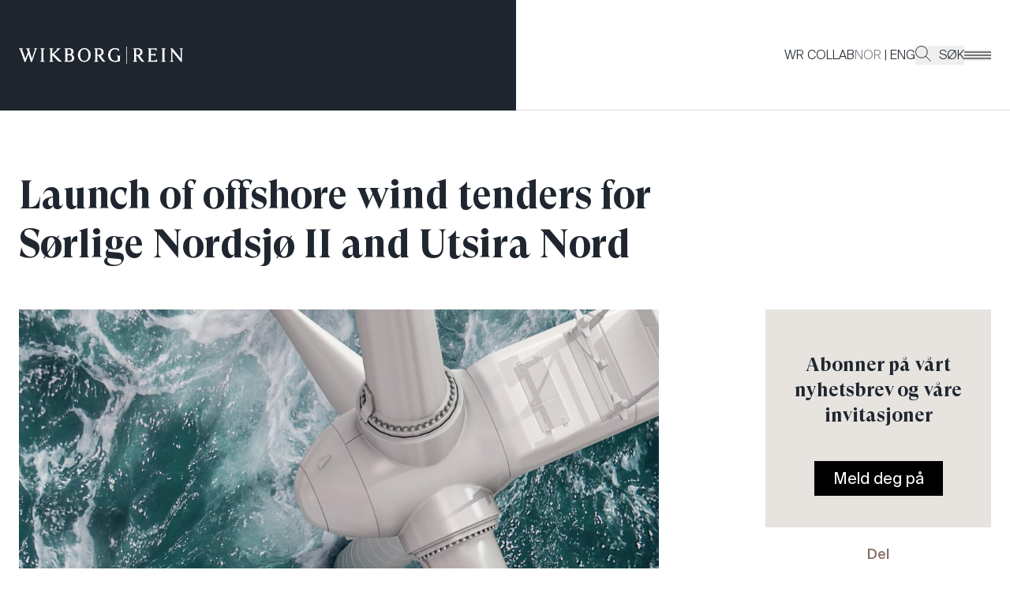

--- FILE ---
content_type: text/html; charset=utf-8
request_url: https://www.wr.no/aktuelt/launch-of-offshore-wind-tenders-for-sorlige-nordsjo-ii-and-utsira-nord-2
body_size: 22012
content:
<!DOCTYPE html><html lang="no"><head><meta charSet="utf-8"/><meta name="viewport" content="width=device-width"/><link href="/favicon-dark.ico" rel="icon" media="(prefers-color-scheme: light)"/><link href="/favicon-light.ico" rel="icon" media="(prefers-color-scheme: dark)"/><title>Launch of offshore wind tenders for Sørlige Nordsjø II and Utsira Nord</title><meta name="robots" content="index,follow"/><meta name="description" content="On 29 March 2023, the Norwegian Government announced the opening of Norway’s first offshore wind tenders in the areas Sørlige Nordsjø II and Utsira Nord."/><meta name="twitter:card" content="summary_large_image"/><meta property="og:title" content="Launch of offshore wind tenders for Sørlige Nordsjø II and Utsira Nord"/><meta property="og:description" content="On 29 March 2023, the Norwegian Government announced the opening of Norway’s first offshore wind tenders in the areas Sørlige Nordsjø II and Utsira Nord."/><meta property="og:url" content="https://www.wr.no/aktuelt/launch-of-offshore-wind-tenders-for-sorlige-nordsjo-ii-and-utsira-nord-2"/><meta property="og:image" content="https://v.imgi.no/a8ppufrxp7/a8ppufrxp7.jpg"/><meta property="og:locale" content="nb_NO"/><meta property="og:site_name" content="Wikborg Rein"/><meta name="silktide-cms" content="eyJjbXMiOiJDcmFmdCIsImVkaXRvclVybCI6Imh0dHBzOi8vY3JhZnQud3Iubm8vYWRtaW4vZW50cmllcy9wYWdlcy8xODc4OTk/c2l0ZT1uYiJ9"/><meta name="next-head-count" content="15"/><link rel="preload" href="/_next/static/css/09ed06e6b4e313f3.css" as="style"/><link rel="stylesheet" href="/_next/static/css/09ed06e6b4e313f3.css" data-n-g=""/><link rel="preload" href="/_next/static/css/a027b6e844e140a2.css" as="style"/><link rel="stylesheet" href="/_next/static/css/a027b6e844e140a2.css" data-n-p=""/><noscript data-n-css=""></noscript><script defer="" nomodule="" src="/_next/static/chunks/polyfills-c67a75d1b6f99dc8.js"></script><script src="/_next/static/chunks/webpack-f8f9df012342b03d.js" defer=""></script><script src="/_next/static/chunks/framework-fae63b21a27d6472.js" defer=""></script><script src="/_next/static/chunks/main-e409cd6a13415223.js" defer=""></script><script src="/_next/static/chunks/pages/_app-a161e93af476736c.js" defer=""></script><script src="/_next/static/chunks/435-0a906ae7f9cf8ef3.js" defer=""></script><script src="/_next/static/chunks/399-98919d3868b0ff9a.js" defer=""></script><script src="/_next/static/chunks/866-a2033fc85146abd5.js" defer=""></script><script src="/_next/static/chunks/16-edb4ee13536a033f.js" defer=""></script><script src="/_next/static/chunks/34-f4e741989cae74d4.js" defer=""></script><script src="/_next/static/chunks/pages/%5B...uri%5D-21977e5fd0284514.js" defer=""></script><script src="/_next/static/To-PSTAcmivARjUbIqknu/_buildManifest.js" defer=""></script><script src="/_next/static/To-PSTAcmivARjUbIqknu/_ssgManifest.js" defer=""></script></head><body class="bg-white"><div id="__next"><style>
    #nprogress {
      pointer-events: none;
    }
    #nprogress .bar {
      background: #efd896;
      position: fixed;
      z-index: 9999;
      top: 0;
      left: 0;
      width: 100%;
      height: 2px;
    }
    #nprogress .peg {
      display: block;
      position: absolute;
      right: 0px;
      width: 100px;
      height: 100%;
      box-shadow: 0 0 10px #efd896, 0 0 5px #efd896;
      opacity: 1;
      -webkit-transform: rotate(3deg) translate(0px, -4px);
      -ms-transform: rotate(3deg) translate(0px, -4px);
      transform: rotate(3deg) translate(0px, -4px);
    }
    #nprogress .spinner {
      display: block;
      position: fixed;
      z-index: 1031;
      top: 15px;
      right: 15px;
    }
    #nprogress .spinner-icon {
      width: 18px;
      height: 18px;
      box-sizing: border-box;
      border: solid 2px transparent;
      border-top-color: #efd896;
      border-left-color: #efd896;
      border-radius: 50%;
      -webkit-animation: nprogresss-spinner 400ms linear infinite;
      animation: nprogress-spinner 400ms linear infinite;
    }
    .nprogress-custom-parent {
      overflow: hidden;
      position: relative;
    }
    .nprogress-custom-parent #nprogress .spinner,
    .nprogress-custom-parent #nprogress .bar {
      position: absolute;
    }
    @-webkit-keyframes nprogress-spinner {
      0% {
        -webkit-transform: rotate(0deg);
      }
      100% {
        -webkit-transform: rotate(360deg);
      }
    }
    @keyframes nprogress-spinner {
      0% {
        transform: rotate(0deg);
      }
      100% {
        transform: rotate(360deg);
      }
    }
  </style><div class="flex min-h-screen flex-col" style="padding-top:140px"><header class="fixed inset-x-0 top-0 z-20 flex h-[140px] bg-gray-800" style="height:140px"><a href="#main-content" class="top-23 pointer-events-none absolute z-[9999] bg-black p-2 text-white no-underline opacity-0 focus:opacity-100"><h5>Hopp til hovedinnholdet</h5></a><div class="flex w-[calc(50%+0.90rem)] flex-col"><div class="ml-auto flex w-full max-w-[calc(834px+1.5rem)] grow items-center justify-start pl-[1.5rem]"><div class="opacity-0 mobile-only:!translate-y-0 sm:max-lg:!translate-y-0" style="opacity:1;transform:none"><a class="relative z-50" href="/"><svg data-name="Layer 1" xmlns="http://www.w3.org/2000/svg" viewBox="0 0 261 28" class="w-[clamp(9rem,27vw,13rem)]"><path fill="#fefefe" d="M171 0h.91v28H171zM24.21 2.76v.84c.81.2.84.34.93.84.03.17.06 1.01-.12 1.58L20.5 19.28 16.42 5.65c-.06-.23-.28-.97-.28-1.21 0-.27.5-.64 1.28-.84v-.84c-.81 0-2.62.07-3.08.07-.5 0-2.3-.07-3.08-.07v.81c1 .3 1.37.64 1.68 1.61l1.18 3.77-3.77 10.33L5.29 5.65c-.06-.23-.28-.97-.28-1.21 0-.27.37-.64 1.15-.84v-.84c-.81 0-2.62.07-3.08.07-.5 0-2.31-.07-3.08-.07v.81c1 .3 1.49.64 1.81 1.61l7.02 19.58h1.68l4.64-12.68 3.83 12.68h1.68l6.63-19.44c.34-.98.84-1.45 1.87-1.72v-.84c-.78 0-2.02.07-2.46.07-.47 0-1.74-.07-2.49-.07ZM226.6 2.76v.84c1.18.27 1.62.84 1.62 1.68V21.9c0 .84-.43 1.41-1.62 1.68v.84c.56 0 2.84-.07 3.36-.07.47 0 2.71.07 3.24.07v-.84c-1.18-.34-1.65-.84-1.65-1.68V5.28c0-.84.47-1.35 1.65-1.68v-.84c-.56 0-2.77.07-3.24.07-.53 0-2.83-.07-3.36-.07ZM155.4 14.54v.88c1.62.3 1.77 1.01 1.77 1.61v4.71c-.62.37-2.33 1.21-3.77 1.21-5.23 0-8.03-4.21-8.03-9.83 0-5.05 3.02-8.88 7.57-8.88 2.27 0 4.46 1.11 5.51 3.13h.78l-.19-3.87c-.34 0-.75-.03-1.62-.24-1.65-.37-2.8-.84-4.61-.84-6.32 0-11.02 4.31-11.02 11.1 0 7.2 4.8 11.24 11.27 11.24 1.99 0 3.96-.3 4.86-.57 1.53-.47 2.58-.57 2.58-.57v-6.49c0-.84.22-1.55.87-1.75v-.84c-.72 0-2.24.07-2.71.07-.53 0-2.58-.07-3.27-.07ZM34.07 2.76v.84c1.18.27 1.62.84 1.62 1.68V21.9c0 .84-.44 1.41-1.62 1.68v.84c.56 0 2.84-.07 3.36-.07.47 0 2.71.07 3.24.07v-.84c-1.18-.34-1.65-.84-1.65-1.68V5.28c0-.84.47-1.35 1.65-1.68v-.84c-.56 0-2.77.07-3.24.07-.53 0-2.83-.07-3.36-.07ZM64.29 20.42c-.54-.52-8.13-8.31-8.13-8.31l6.42-6.16c.97-.91 1.84-1.95 3.33-2.36v-.84c-.81 0-2.46.07-2.93.07-.5 0-2.15-.07-2.93-.07v.84c.37.07.5.44.5.47 0 .57-.15 1.18-1.18 2.15l-6.04 5.72h-.22V5.28c0-.67.5-1.45 1.34-1.68v-.84c-.56 0-2.55.07-3.08.07-.47 0-2.4-.07-2.92-.07v.84c.87.27 1.34 1.04 1.34 1.68V21.9c0 .67-.5 1.45-1.34 1.68v.84c.56 0 2.46-.07 2.92-.07.53 0 2.55.07 3.08.07v-.84c-.9-.27-1.34-1.01-1.34-1.68v-7.84h.19l8.16 8.34c1.39 1.43 2.52 2.08 4.23 2.08.87 0 1.39-.17 2.04-.46v-.74c-1.23-.47-2.9-2.34-3.44-2.86ZM258.15 2.83c-.53 0-2.09-.07-2.62-.07v.84c1.18.27 1.62.84 1.62 1.68v13.73L244.17 2.76c-.66 0-1.06.07-1.53.07-.5 0-.96-.07-1.74-.07v.84c.84.27 1.22 1.04 1.22 2.15v16.19c0 .84-.47 1.31-1.65 1.68v.81c.56 0 2.15-.07 2.62-.07.53 0 2.09.07 2.62.07v-.84c-1.18-.27-1.62-.81-1.62-1.65V7.97l11.43 14.3c.78.98 2.62 2.49 2.62 2.49h1V5.28c0-.84.47-1.31 1.65-1.68v-.84c-.56 0-2.15.07-2.61.07ZM196.61 21.13c-.17-.23-4.61-6.39-4.61-6.39 2.74-.84 4.58-2.96 4.58-5.68 0-4.64-3.71-6.43-7.32-6.43-1.03 0-3.58.2-4.48.2-.53 0-2.46-.07-3.15-.07v.84c1.09.27 1.49 1.04 1.49 1.68v16.59c0 .67-.43 1.48-1.46 1.72v.84c.72 0 2.55-.07 3.02-.07.53 0 2.49.07 3.18.07v-.84c-1.06-.27-1.4-1.04-1.4-1.72v-7c.56.07 1.09.14 1.77.14l5.33 7.37c1.59 2.22 2.8 2.42 5.64 1.95v-.74c-1.3-.49-2.41-2.23-2.58-2.46Zm-10.15-7.84V4.41c.62-.14 1.34-.2 1.93-.2 2.96 0 4.61 1.95 4.61 4.81 0 2.02-1.03 4.41-4.42 4.41-.81 0-1.56-.07-2.12-.14ZM134.75 21.13c-.17-.23-4.61-6.39-4.61-6.39 2.74-.84 4.58-2.96 4.58-5.68 0-4.64-3.71-6.43-7.32-6.43-1.03 0-3.58.2-4.48.2-.53 0-2.46-.07-3.15-.07v.84c1.09.27 1.49 1.04 1.49 1.68v16.59c0 .67-.44 1.48-1.47 1.72v.84c.72 0 2.55-.07 3.02-.07.53 0 2.49.07 3.17.07v-.84c-1.06-.27-1.4-1.04-1.4-1.72v-7c.56.07 1.09.14 1.77.14l5.33 7.37c1.59 2.22 2.8 2.42 5.64 1.95v-.74c-1.3-.49-2.41-2.23-2.58-2.46Zm-10.15-7.84V4.41c.62-.14 1.34-.2 1.93-.2 2.96 0 4.61 1.95 4.61 4.81 0 2.02-1.03 4.41-4.42 4.41-.81 0-1.56-.07-2.12-.14ZM83.84 12.92c1.71-.77 2.99-2.39 2.99-4.71 0-4.37-3.36-5.58-6.91-5.58-1.03 0-3.5.2-4.4.2-.53 0-2.46-.07-3.15-.07v.84c1.06.27 1.49 1.04 1.49 1.68V21.8c0 .71-.44 1.58-1.49 1.79v.84c.72 0 2.62-.07 3.15-.07.9 0 4.09.2 5.12.2 3.58 0 7.26-1.45 7.26-6.16 0-2.46-1.65-4.58-4.05-5.48ZM77.2 4.41c.52-.14 1.06-.21 1.59-.2 2.65 0 4.46 1.58 4.46 4.14 0 2.73-1.53 3.8-3.9 3.8h-2.16V4.41Zm2.81 18.37c-.59 0-2.19-.07-2.81-.2v-8.65h2.91c2.18 0 4.2 1.75 4.2 4.41s-1.59 4.44-4.3 4.44ZM215.2 22.51h-5.42v-8.55h4.83c.75 0 1.28.44 1.71 1.24h.78c0-.67-.03-1.78-.03-2.15s0-1.45.06-2.12h-.81c-.41.84-.94 1.24-1.71 1.24h-4.83V4.61h5.48c1.5 0 2.43.71 2.87 2.09h.78l.09-4.21h-.78c-.34.2-.84.27-1.15.27h-12.11v.84c1.06.27 1.49 1.01 1.49 1.65V21.8c0 .71-.43 1.58-1.49 1.79v.84c.72 0 2.62-.07 3.15-.07h5.92c1.99 0 3.05 0 4.92.2s.5-3.84.5-3.84l-.81-.2c-.59 1.21-1.53 1.98-3.42 1.98ZM103.98 2.42c-6.23 0-10.18 5.25-10.18 11.24s3.95 11.1 10.18 11.1 10.15-5.11 10.15-11.1-3.95-11.24-10.15-11.24Zm0 20.53c-4.64 0-6.6-4.44-6.6-9.29s1.96-9.42 6.6-9.42 6.57 4.58 6.57 9.42-1.93 9.29-6.57 9.29Z"></path></svg><span class="sr-only text-white">Gå til forsiden</span></a></div></div></div><div class="flex w-[calc(50%-0.90rem)] flex-col transition-colors border-b border-brown-100/60 bg-white"><div class="mr-auto flex w-full max-w-[calc(804px+1.5rem)] grow items-center justify-end gap-20 pr-[1.5rem]"><nav class="z-30 hidden lg:block"><ul class="inline-flex flex-row gap-6 font-light sm:gap-10"><li class="hidden sm:inline"><a href="https://collab.wr.no/wr/">WR COLLAB</a></li><li><span class="opacity-60">NOR</span><span> | </span><span class="opacity-60">ENG</span></li><li><button class="flex uppercase"><svg xmlns="http://www.w3.org/2000/svg" viewBox="0 0 21.33 21.33" class="mr-2.5 w-5"><circle cx="8.39" cy="8.39" r="8.39" fill="none"></circle><circle cx="8.39" cy="8.39" r="7.89" fill="none" stroke="currentColor" stroke-miterlimit="10"></circle><path d="m13.98 13.98 6.99 6.99" fill="none" stroke="currentColor" stroke-miterlimit="10"></path></svg> <!-- -->Søk</button></li></ul></nav><div data-focus-guard="true" tabindex="-1" style="width:1px;height:0px;padding:0;overflow:hidden;position:fixed;top:1px;left:1px"></div><div data-focus-lock-disabled="disabled" class="flex"><button class="group relative z-30 w-[34px]" aria-label="Veksle åpning av hovedmenyen" aria-expanded="false" aria-controls=":Rjm96:"><div class="flex flex-col gap-1"><div class="h-0.5" style="background:#8A7500;opacity:0;transform:translateX(0%) translateY(0px) rotate(0deg) translateZ(0)"></div><div class="h-0.5" style="background:#757575;opacity:1;transform:translateX(0%) translateY(0px) rotate(0deg) translateZ(0)"></div><div class="h-0.5" style="background:#5D7E58;opacity:0;transform:translateX(0%) translateY(0px) rotate(0deg) translateZ(0)"></div><div class="h-0.5" style="background:#757575;opacity:1;transform:translateX(0%) translateY(0px) rotate(0deg) translateZ(0)"></div><div class="h-0.5" style="background:#467B95;opacity:0;transform:translateX(0%) translateY(0px) rotate(0deg) translateZ(0)"></div><div class="h-0.5" style="background:#757575;opacity:1;transform:translateX(0%) translateY(0px) rotate(0deg) translateZ(0)"></div><div class="h-0.5" style="background:#877068;opacity:0;transform:translateX(0%) translateY(0px) rotate(0deg) translateZ(0)"></div></div></button><div id=":Rjm96:" aria-hidden="true" class="fixed inset-0 z-10 flex justify-end" style="transform:translateX(100%) translateZ(0)"><div class="z-20 w-full bg-yellow-300 lg:w-1/2" style="padding-top:140px"><div class="display absolute top-0 ml-[1.5rem] flex items-center sm:ml-12 lg:hidden" style="height:140px"><nav class="z-30"><ul class="inline-flex flex-row gap-6 font-light sm:gap-10"><li class="hidden sm:inline"><a href="https://collab.wr.no/wr/">WR COLLAB</a></li><li><span class="opacity-60">NOR</span><span> | </span><span class="opacity-60">ENG</span></li><li><button class="flex uppercase"><svg xmlns="http://www.w3.org/2000/svg" viewBox="0 0 21.33 21.33" class="mr-2.5 w-5"><circle cx="8.39" cy="8.39" r="8.39" fill="none"></circle><circle cx="8.39" cy="8.39" r="7.89" fill="none" stroke="currentColor" stroke-miterlimit="10"></circle><path d="m13.98 13.98 6.99 6.99" fill="none" stroke="currentColor" stroke-miterlimit="10"></path></svg> <!-- -->Søk</button></li></ul></nav></div><div class="h-px bg-black"></div><div class="h-[-moz-fill-available] h-[-webkit-fill-available] overflow-auto"><nav class="mx-12 my-7 font-serif text-lg font-bold leading-normal text-gray-600 tall:text-[1.625rem] xl:mx-[145px]"><ul class="flex flex-col gap-3"><li class="relative after:absolute after:bottom-0 after:left-0 after:h-px after:w-11 after:bg-black after:transition-all after:ease-in-out after:content-[&#x27;&#x27;] after:hover:w-24"><a tabindex="-1" href="/medarbeidere">Menneskene</a></li><li class="relative after:absolute after:bottom-0 after:left-0 after:h-px after:w-11 after:bg-black after:transition-all after:ease-in-out after:content-[&#x27;&#x27;] after:hover:w-24"><a tabindex="-1" href="/kompetanse">Kompetanse</a></li><li class="relative after:absolute after:bottom-0 after:left-0 after:h-px after:w-11 after:bg-black after:transition-all after:ease-in-out after:content-[&#x27;&#x27;] after:hover:w-24"><a tabindex="-1" href="/bransjer">Bransjer</a></li><li class="relative after:absolute after:bottom-0 after:left-0 after:h-px after:w-11 after:bg-black after:transition-all after:ease-in-out after:content-[&#x27;&#x27;] after:hover:w-24"><a tabindex="-1" href="/karriere">Jobb hos oss</a></li><li class="relative after:absolute after:bottom-0 after:left-0 after:h-px after:w-11 after:bg-black after:transition-all after:ease-in-out after:content-[&#x27;&#x27;] after:hover:w-24"><a tabindex="-1" href="/aktuelt">Aktuelt</a></li><li class="relative after:absolute after:bottom-0 after:left-0 after:h-px after:w-11 after:bg-black after:transition-all after:ease-in-out after:content-[&#x27;&#x27;] after:hover:w-24"><a tabindex="-1" href="/arrangementer">Arrangementer</a></li><li class="relative after:absolute after:bottom-0 after:left-0 after:h-px after:w-11 after:bg-black after:transition-all after:ease-in-out after:content-[&#x27;&#x27;] after:hover:w-24"><a tabindex="-1" href="/baerekraft-i-wikborg-rein">Bærekraft i Wikborg Rein</a></li><li class="relative after:absolute after:bottom-0 after:left-0 after:h-px after:w-11 after:bg-black after:transition-all after:ease-in-out after:content-[&#x27;&#x27;] after:hover:w-24"><a tabindex="-1" href="/innovasjon-og-digitalisering">Innovasjon og digitalisering</a></li><li class="relative after:absolute after:bottom-0 after:left-0 after:h-px after:w-11 after:bg-black after:transition-all after:ease-in-out after:content-[&#x27;&#x27;] after:hover:w-24"><a tabindex="-1" href="/om-oss">Om oss</a></li></ul></nav><div class="h-px bg-black"></div><nav class="text-md mx-12 my-6 text-gray-400 tall:text-lg xl:mx-[145px]"><ul class="flex flex-col gap-1"><li class="relative after:absolute after:bottom-0 after:left-0 after:h-px after:w-3.5 after:bg-black after:transition-all after:ease-in-out after:content-[&#x27;&#x27;] after:hover:w-11"><a tabindex="-1" href="/om-oss/presse">Presse</a></li><li class="relative after:absolute after:bottom-0 after:left-0 after:h-px after:w-3.5 after:bg-black after:transition-all after:ease-in-out after:content-[&#x27;&#x27;] after:hover:w-11"><a tabindex="-1" href="/om-oss#alle-kontorer">Våre kontorer</a></li><li class="relative after:absolute after:bottom-0 after:left-0 after:h-px after:w-3.5 after:bg-black after:transition-all after:ease-in-out after:content-[&#x27;&#x27;] after:hover:w-11"><a tabindex="-1" href="https://collab.wr.no/wr/">WR Collab</a></li><li class="relative after:absolute after:bottom-0 after:left-0 after:h-px after:w-3.5 after:bg-black after:transition-all after:ease-in-out after:content-[&#x27;&#x27;] after:hover:w-11"><a tabindex="-1" href="/personvern-og-cookie-erklaering">Personvernerklæring</a></li><li class="relative after:absolute after:bottom-0 after:left-0 after:h-px after:w-3.5 after:bg-black after:transition-all after:ease-in-out after:content-[&#x27;&#x27;] after:hover:w-11"><a tabindex="-1" href="/stillingskategorier-i-wikborg-rein">Stillingskategorier i Wikborg Rein</a></li><li class="relative after:absolute after:bottom-0 after:left-0 after:h-px after:w-3.5 after:bg-black after:transition-all after:ease-in-out after:content-[&#x27;&#x27;] after:hover:w-11"><a tabindex="-1" href="/privacy-notice-wikborg-rein-in-china">Privacy notice China (EN)</a></li><li class="relative after:absolute after:bottom-0 after:left-0 after:h-px after:w-3.5 after:bg-black after:transition-all after:ease-in-out after:content-[&#x27;&#x27;] after:hover:w-11"><a tabindex="-1" href="/privacy-notice-wikborg-rein-in-china-chinese">挪威威宝中国隐私声明 (Chinese)</a></li><li class="relative after:absolute after:bottom-0 after:left-0 after:h-px after:w-3.5 after:bg-black after:transition-all after:ease-in-out after:content-[&#x27;&#x27;] after:hover:w-11"><a tabindex="-1" href="https://www.wr.no/cdn/news/downloadables/Transparency_Act_Wikborg_Rein_Report_2024_final.docx.pdf">Transparency Act Report 2024 (English, PDF)</a></li><li class="relative after:absolute after:bottom-0 after:left-0 after:h-px after:w-3.5 after:bg-black after:transition-all after:ease-in-out after:content-[&#x27;&#x27;] after:hover:w-11"><a tabindex="-1" href="https://portal.mittvarsel.no/skjema/ekstern-wikborg-rein-norge/YJTCV4arxGlcWLUP.10611?lang=no">Varsling for eksterne</a></li></ul></nav></div></div></div></div><div data-focus-guard="true" tabindex="-1" style="width:1px;height:0px;padding:0;overflow:hidden;position:fixed;top:1px;left:1px"></div></div></div></header><main id="main-content" class="relative z-10 flex-1 bg-white"><article><div class="container"><div class="relative grid gap-x-0 sm:gap-x-standard grid-cols-12"><div class="absolute inset-0 -z-10 grid gap-x-0 sm:gap-x-standard grid-cols-12"><div class="hidden border-r border-brown-100 transition-all delay-200 duration-[2000ms] h-[0%] lg:col-end-10 lg:block"></div></div><div class="col-span-12 lg:col-span-8"><h1 class="mb-12 mt-20 font-serif text-[clamp(1.5rem,5vw,3.125rem)] font-bold leading-tight">Launch of offshore wind tenders for Sørlige Nordsjø II and Utsira Nord</h1></div><div class="col-span-12 mb-16 lg:col-span-8 xl:mb-20"><img class="w-full" src="https://v.imgi.no/3y2dgf7sfg/3y2dgf7sfg.jpg" alt=""/></div><div class="col-start-10 col-end-13 hidden lg:block 2xl:col-end-12"><div class="mb-5 bg-gray-100 px-5 text-center 2xl:mb-24"><div class="pb-10 pt-14 font-serif text-2xl font-bold 2xl:py-20">Abonner på vårt nyhetsbrev og våre invitasjoner</div><a class="mb-10 inline-block bg-black px-6 py-2 text-xl text-white transition-colors duration-300 hover:text-yellow-500" href="https://www.wr.no/nyhetsbrev-pamelding">Meld deg på</a></div><div class="mb-8"><h3 class="mb-5 text-center text-lg font-semibold text-brown-400">Del</h3><div class="flex justify-center gap-7"><a target="_blank" href="https://www.facebook.com/sharer/sharer.php?u=https://www.wr.no/aktuelt/launch-of-offshore-wind-tenders-for-sorlige-nordsjo-ii-and-utsira-nord-2"><svg xmlns="http://www.w3.org/2000/svg" viewBox="0 0 45 45" class="w-[2.75rem]"><path d="M23.63 17.63h4.17v3.63h-4.05v12.27h-4.72V21.26h-2.51v-3.63h2.51v-.73c-.08-1.64.51-3.23 1.65-4.41a6.291 6.291 0 0 1 4.64-1.63c.68 0 1.35.07 2.01.23.56.12 1.1.34 1.59.65l-1.24 3.42c-.56-.39-1.22-.59-1.9-.58-1.43 0-2.15.79-2.15 2.36v.69Z" fill="currentColor"></path><path fill="none" stroke="currentColor" stroke-miterlimit="10" d="M.5.5h44v44H.5z"></path></svg><span class="sr-only">Del på Facebook</span></a><a target="_blank" href="https://www.linkedin.com/shareArticle?mini=true&amp;url=https://www.wr.no/aktuelt/launch-of-offshore-wind-tenders-for-sorlige-nordsjo-ii-and-utsira-nord-2"><svg xmlns="http://www.w3.org/2000/svg" viewBox="0 0 45 45" class="w-[2.75rem]"><path fill="none" stroke="currentColor" stroke-miterlimit="10" d="M.5.5h44v44H.5z"></path><path d="M16.25 32.02V16.73h-5.08v15.29h5.08Zm-2.54-17.38c1.56 0 2.82-1.28 2.82-2.85 0-1.56-1.28-2.82-2.85-2.82-1.56 0-2.82 1.28-2.82 2.85a2.83 2.83 0 0 0 2.82 2.82h.03ZM19.07 32.02h5.08v-8.54c-.02-.42.04-.84.17-1.24a2.782 2.782 0 0 1 2.61-1.86c1.84 0 2.57 1.4 2.57 3.46v8.18h5.08v-8.77c0-4.7-2.51-6.88-5.85-6.88-1.9-.08-3.68.92-4.61 2.58h.03v-2.22h-5.08c.07 1.43 0 15.29 0 15.29Z" fill="currentColor" fill-rule="evenodd"></path></svg><span class="sr-only">Del på LinkedIn</span></a><a target="_blank" href="/cdn-cgi/l/email-protection#[base64]"><svg xmlns="http://www.w3.org/2000/svg" viewBox="0 0 45 45" class="w-[2.75rem]"><path fill="none" stroke="currentColor" stroke-miterlimit="10" d="M.5.5h44v44H.5z"></path><g fill="currentColor"><path d="M35.34 10.75H9.66c-1.71 0-3.11 1.39-3.11 3.1v17.11c0 1.71 1.4 3.1 3.11 3.1h25.68c1.71 0 3.1-1.39 3.11-3.1V13.85c0-1.71-1.4-3.1-3.11-3.1Zm.1 3.1v17.11c0 .05-.05.09-.1.09H9.66c-.05 0-.1-.04-.1-.09V13.85c0-.05.05-.09.1-.09h25.68c.05 0 .1.04.1.09Z"></path><path d="M32.1 15.74c-.4-.04-.8.07-1.11.33l-8.49 6.1-8.46-6.08c-.31-.27-.72-.39-1.13-.35-.41.04-.79.24-1.05.55-.55.66-.45 1.64.21 2.19 0 0 .01 0 .02.01l8.69 6.25a2.689 2.689 0 0 0 3.41.02l8.75-6.29c.66-.55.75-1.52.2-2.18-.26-.31-.63-.51-1.03-.55Z"></path></g></svg><span class="sr-only">Del via e-post</span></a></div></div></div><div class="col-span-12 lg:col-span-9"><div class="relative grid gap-x-0 sm:gap-x-standard grid-cols-9"><div class="absolute inset-0 -z-10 grid gap-x-0 sm:gap-x-standard grid-cols-9"><div class="hidden border-l border-brown-100 transition-all duration-[2000ms] h-[0%] xl:col-start-3 xl:block"></div></div><div class="col-span-2 mb-16 hidden xl:block"><div><div class="mb-5 inline-block border-b-2 border-brown-400 text-lg font-medium leading-tight text-brown-400">Forfattere</div><div class="mb-12 flex flex-wrap gap-8 lg:flex-col lg:flex-nowrap"><div class="basis-full sm:basis-[calc(50%-2rem)] md:basis-[calc(33.333333%-2rem)] lg:basis-1"><a href="https://www.wr.no/medarbeidere/caroline-skaar-landsvaerk"><img class="mb-2 aspect-square bg-yellow-500 object-cover" src="https://www.wr.no/cdn/employees/_600x600_crop_center-center_none/397/caroline-skaar-landsvaerk.webp" alt="Profile image of Caroline Skaar Landsværk"/></a><div class="font-medium">Caroline<!-- --> <!-- -->Skaar Landsværk</div><div class="font-light">Partner</div><div class="font-light">E-post<!-- --> <a class="font-medium underline" href="/cdn-cgi/l/email-protection#51323d3f1126237f3f3e"><span class="__cf_email__" data-cfemail="7f1c13113f080d511110">[email&#160;protected]</span></a></div></div></div></div></div><div class="col-span-9 xl:col-span-7"><div class="grid grid-cols-7 gap-x-standard"><div class="col-span-7 col-start-1 sm:col-span-6 md:col-span-5 md:col-start-2"><div class="mb-4 block text-lg font-semibold text-brown-400 xl:hidden">31.05.2023</div><p class="font-serif text-xl font-semibold">On 29 March 2023, the Norwegian Government announced the opening of Norway’s first offshore wind tenders in the areas Sørlige Nordsjø II and Utsira Nord.</p><p class="my-8 font-light text-[#4C5669]">Lesetid 6 minutter</p></div><div class="col-span-7 col-start-1 mb-10 sm:col-span-6 md:col-span-5 md:col-start-2"><div class="roe0rtu text-black"><p>The two areas will have a total capacity of 3000 MW, enough to power 460 000 households on mainland Norway. The announcement marks a big step towards meeting the Government’s goal of awarding rights to develop 30 GW of offshore wind capacity by 2040.</p><h2>Key take-aways</h2><p>Both Sørlige Nordsjø II and Utsira Nord will be awarded by the end of 2023.</p><p>Exclusivity to the 1500 MW Sørlige Nordsjø II area will be awarded to one consortium only, based on a pre-qualification stage with deadline 4 August 2023, followed by an English style open-bid ­auction expected in December 2023. A maximum of 8 bidders will be pre-qualified. The winner will be eligible for capped public funding through a contract for difference (“<strong>CfD</strong>”). The bidders will be required to provide an on-demand guarantee as security for their potential obligation to pay a penalty of NOK 400 million if the bidder fails to sign the CfD after being awarded exclusivity. A new guarantee will have to be provided under the CfD, and the CfD will contain an obligation to realise the project with sanctioned milestones.</p><p>For the Utsira Nord tender, on the other hand, there will be no pre-qualification round. The Utsira Nord area is divided into three project areas of 500 MW each, which will be awarded through a competition based on qualitative criteria, with ­application deadline 1 September 2023. Due to an average water depth of 265 ­metres, floating wind turbines are most suited in the area and the Norwegian Ministry of Petroleum and Energy (the “<strong>Ministry</strong>”) has set qualitative criteria to develop expertise and technology within this field. Government support will be awarded to two of the three elected winners of Utsira Nord, based on a competition at a later stage. It is expected that the Government will award exclusivity to the three Utsira Nord areas in December 2023. The limit of 500 MW may be increased to 750 MW, subject to conclusions in a study undertaken by the Norwegian Directorate for Energy and Water Resources (NVE).</p><p>For both areas, it is specified in the ­tender rules that there will be limited ­possibilities to change the projects ­negatively after award of exclusivity, hence, the bidders will be measured on the promises made in their application documents.</p><p>The projects will be connected to the transmission grid on the Norwegian mainland, and the elected bidders will be responsible for constructing the radial connection. The Government expressed that hybrid grid connections may be relevant in the next licensing round for Sørlige Nordsjø II.</p><p>The Ministry <a href="https://www.wr.no/aktuelt/norwegian-government-launches-tender-rules-for-offshore-wind/">published a proposed tender format and support scheme</a> for the two areas in December 2022. The Ministry received over 250 contributions from relevant stakeholders, and has now finalised the tender rules for phase 1 of Norway’s first offshore wind projects. However, detailed regulations clarifying the specific auction rules for Sørlige Nordsjø II, the detailed terms of the CfDs, as well as the rules for the Government support scheme competition for Utsira Nord, are yet to be announced at the date of this article. Prospective bidders will therefore have to prepare their applications without full clarity of the regulations and criteria for the award process for now.</p><h2>Sørlige Nordsjø II – pre-­qualification criteria</h2><p>The application deadline on 4 August 2023 provides the entrants with only four months to prepare their application. The bidders will have to work efficiently as their application needs to fulfil quite stringent criteria, e.g. to demonstrate a well matured project, a robust and realistic financing plan and several other criteria concerning the bidders’ and the projects’ characteristics and strengths.</p><p>To pre-qualify for the Sørlige Nordsjø II auction, prospective bidders must show that they satisfy each of the pre-qualification criteria, and will be given points based on how successfully they meet each criteria compared to other bidders:</p><ul><li>Capacity to implement the proposed project weighted at 60%:</li><li>Sustainability weighted at 20%</li><li>Positive local spill-over effects weighted at 20%</li></ul><p>As part of the capacity-criteria, the bidders must demonstrate, inter alia, the following:</p><ol><li>financial strength, including an average annual turnover of at least NOK 40 ­billion over the past three years,</li><li>capability of financing a minimum of 20% of the project through equity,</li><li>integrity,</li><li>experience in developing, building and commissioning large-scale offshore wind farms of at least 300 MW and HVDC installations or other complex projects,</li><li>compliance with HSE requirements, and</li><li>a realistic project concept and plan.</li></ol><p>The sustainability criteria include requirements to present plans to (i) minimise the climate footprint of the project, (ii) ensure stakeholder engagement and cooperation with the fishing and shipping industries, (iii) ensure proper waste handling and project life cycle, and (iv) promote environmental considerations.</p><p>It is also required that the project shall contribute positively to local spill over effects, including developing expertise in the offshore wind supplier industry, providing offshore wind experience for small and medium sized businesses, and advancing the supplier industry’s competence in the energy transition.</p><h2>Sørlige Nordsjø II – Auction</h2><p>The competition will be held through an open-bid auction, expected in December 2023, where the bidders will bid for their CfD contract price. The Ministry has announced it will propose a maximum contract price of 0.66 NOK/kWh.</p><p>Detailed rules for the auction have not yet been published, but are expected to be clarified in August 2023. The Ministry initially proposed an Anglo-Dutch auction model, but it has now moved away from a finalisation with sealed-bids, and opted for an award based on fully open-bids.</p><p>A detailed description of the CfD terms is yet to be published, but is expected in the second quarter of 2023. The Ministry has, in the meantime, confirmed that a 15-year two-sided CfD based on monthly a­verage power prices in the relevant bidding area, is the chosen support scheme awarded to the winner of phase one of Sørlige Nordsjø II. There will be a cap at NOK 15 billion for payments from one ­party to another for the duration of the CfD. In addition, the Ministry has informed that the CfD will contain mechanisms ensuring that the producer will not receive support for production in hours where the hourly spot price is less than NOK 0.05/kWh. The support scheme must be approved by both the Norwegian Parliament and EFTA Surveillance Authority (<strong>ESA</strong>).</p><h2>Utsira Nord – competition</h2><p>The qualitative criteria which must be met in the Utsira Nord qualitative competition are quite similar to the Sørlige Nordsjø II pre-qualification criteria, save that for Utsira Nord the bidders must also provide:</p><ul><li>an estimate of the cost to develop 500 MW floating wind capacity operational in 2030 (weighted 30%)</li><li>a plan to promote innovation and technological developments for future floating offshore wind projects, capable of (i) reducing costs and (ii) distribution and scale-up (weighted 20%)</li></ul><p>Capacity to implement the project is weighted at 30%, whilst sustainability and positive local spill-over effects will be weighted 10% each.</p><p>The Ministry decided on its initially preferred model, where the highest ranking bidder receives its first preference, the second ranked bidder has its second choice, and the remaining area will go to the company coming in third. This was also the model generally preferred by the industry.</p><h2>Utsira Nord – Government ­support scheme</h2><p>In the Ministry’s proposal for tender rules in December 2022, it was indicated that not all projects would receive financial support for Utsira Nord, which became heavily criticized by the industry. Despite protests, the announcement clarified that government support will be awarded to only two of the three elected winners. The third project will not receive financial support, but will be given a prolonged exclusivity to mature the project, and may participate in any future competitions for government support and/or seek alternative funding.</p><p>In its original proposal, the Ministry considered both an investment support scheme (capex support) and support through a CfD scheme. The Ministry has now decided on a 15-year two-sided CfD as its preferred support scheme. The state-aid will be capped, and the Ministry will set a maximum contract price. However, more detailed information about the state aid scheme is yet to be announced. The support scheme is also subject to approval by the Norwegian Parliament and ESA.</p><p>The wind farm will be visible from the municipality of Utsira, and parts will be built within the municipality’s borders. The Ministry has communicated that Utsira’s interests will be taken into consideration, and it is expected that Utsira municipality will profit from the projects, although the details of this are not yet clarified.</p><p>Further information about the announcement can be found <a href="https://www.regjeringen.no/no/tema/energi/landingssider/havvind/sorlige-nordsjo-ii/id2967231/">here for Sørlige Nordsjø II</a> and <a href="https://www.regjeringen.no/no/tema/energi/landingssider/havvind/utsira-nord/id2967232/">here for Utsira Nord</a>.</p></div></div><div class="col-span-7 col-start-1 mb-12"><h3 class="mb-5 text-center text-lg font-semibold text-brown-400">Del</h3><div class="flex justify-center gap-7"><a target="_blank" href="https://www.facebook.com/sharer/sharer.php?u=https://www.wr.no/aktuelt/launch-of-offshore-wind-tenders-for-sorlige-nordsjo-ii-and-utsira-nord-2"><svg xmlns="http://www.w3.org/2000/svg" viewBox="0 0 45 45" class="w-[2.75rem]"><path d="M23.63 17.63h4.17v3.63h-4.05v12.27h-4.72V21.26h-2.51v-3.63h2.51v-.73c-.08-1.64.51-3.23 1.65-4.41a6.291 6.291 0 0 1 4.64-1.63c.68 0 1.35.07 2.01.23.56.12 1.1.34 1.59.65l-1.24 3.42c-.56-.39-1.22-.59-1.9-.58-1.43 0-2.15.79-2.15 2.36v.69Z" fill="currentColor"></path><path fill="none" stroke="currentColor" stroke-miterlimit="10" d="M.5.5h44v44H.5z"></path></svg><span class="sr-only">Del på Facebook</span></a><a target="_blank" href="https://www.linkedin.com/shareArticle?mini=true&amp;url=https://www.wr.no/aktuelt/launch-of-offshore-wind-tenders-for-sorlige-nordsjo-ii-and-utsira-nord-2"><svg xmlns="http://www.w3.org/2000/svg" viewBox="0 0 45 45" class="w-[2.75rem]"><path fill="none" stroke="currentColor" stroke-miterlimit="10" d="M.5.5h44v44H.5z"></path><path d="M16.25 32.02V16.73h-5.08v15.29h5.08Zm-2.54-17.38c1.56 0 2.82-1.28 2.82-2.85 0-1.56-1.28-2.82-2.85-2.82-1.56 0-2.82 1.28-2.82 2.85a2.83 2.83 0 0 0 2.82 2.82h.03ZM19.07 32.02h5.08v-8.54c-.02-.42.04-.84.17-1.24a2.782 2.782 0 0 1 2.61-1.86c1.84 0 2.57 1.4 2.57 3.46v8.18h5.08v-8.77c0-4.7-2.51-6.88-5.85-6.88-1.9-.08-3.68.92-4.61 2.58h.03v-2.22h-5.08c.07 1.43 0 15.29 0 15.29Z" fill="currentColor" fill-rule="evenodd"></path></svg><span class="sr-only">Del på LinkedIn</span></a><a target="_blank" href="/cdn-cgi/l/email-protection#[base64]"><svg xmlns="http://www.w3.org/2000/svg" viewBox="0 0 45 45" class="w-[2.75rem]"><path fill="none" stroke="currentColor" stroke-miterlimit="10" d="M.5.5h44v44H.5z"></path><g fill="currentColor"><path d="M35.34 10.75H9.66c-1.71 0-3.11 1.39-3.11 3.1v17.11c0 1.71 1.4 3.1 3.11 3.1h25.68c1.71 0 3.1-1.39 3.11-3.1V13.85c0-1.71-1.4-3.1-3.11-3.1Zm.1 3.1v17.11c0 .05-.05.09-.1.09H9.66c-.05 0-.1-.04-.1-.09V13.85c0-.05.05-.09.1-.09h25.68c.05 0 .1.04.1.09Z"></path><path d="M32.1 15.74c-.4-.04-.8.07-1.11.33l-8.49 6.1-8.46-6.08c-.31-.27-.72-.39-1.13-.35-.41.04-.79.24-1.05.55-.55.66-.45 1.64.21 2.19 0 0 .01 0 .02.01l8.69 6.25a2.689 2.689 0 0 0 3.41.02l8.75-6.29c.66-.55.75-1.52.2-2.18-.26-.31-.63-.51-1.03-.55Z"></path></g></svg><span class="sr-only">Del via e-post</span></a></div></div><div class="col-span-7 block lg:hidden"><div><div class="mb-5 inline-block border-b-2 border-brown-400 text-lg font-medium leading-tight text-brown-400">Forfattere</div><div class="mb-12 flex flex-wrap gap-8 lg:flex-col lg:flex-nowrap"><div class="basis-full sm:basis-[calc(50%-2rem)] md:basis-[calc(33.333333%-2rem)] lg:basis-1"><a href="https://www.wr.no/medarbeidere/caroline-skaar-landsvaerk"><img class="mb-2 aspect-square bg-yellow-500 object-cover" src="https://www.wr.no/cdn/employees/_600x600_crop_center-center_none/397/caroline-skaar-landsvaerk.webp" alt="Profile image of Caroline Skaar Landsværk"/></a><div class="font-medium">Caroline<!-- --> <!-- -->Skaar Landsværk</div><div class="font-light">Partner</div><div class="font-light">E-post<!-- --> <a class="font-medium underline" href="/cdn-cgi/l/email-protection#76151a18360104581819"><span class="__cf_email__" data-cfemail="2d4e41436d5a5f034342">[email&#160;protected]</span></a></div></div></div></div></div></div></div></div></div><div class="col-span-3 col-start-10 hidden lg:block 2xl:col-span-2"><div class="hidden text-xl font-semibold text-brown-400 xl:block">31.05.2023</div><ul class="mb-16 mt-6 hidden flex-col gap-4 xl:flex"><li><a class="border-b border-brown-400 text-[1.375rem] text-[#4C5669]" href="/kompetanse/fornybar-energi-og-gronne-investeringer">Fornybar energi og grønne investeringer</a></li><li><a class="border-b border-brown-400 text-[1.375rem] text-[#4C5669]" href="/kompetanse/shipping">Shipping</a></li><li><a class="border-b border-brown-400 text-[1.375rem] text-[#4C5669]" href="/bransjer/shipping-offshore">Shipping Offshore</a></li><li><a class="border-b border-brown-400 text-[1.375rem] text-[#4C5669]" href="/kompetanse/fornybar-energi-og-gronne-investeringer">Fornybar energi og grønne investeringer</a></li></ul><div class="block xl:hidden"><div><div class="mb-5 inline-block border-b-2 border-brown-400 text-lg font-medium leading-tight text-brown-400">Forfattere</div><div class="mb-12 flex flex-wrap gap-8 lg:flex-col lg:flex-nowrap"><div class="basis-full sm:basis-[calc(50%-2rem)] md:basis-[calc(33.333333%-2rem)] lg:basis-1"><a href="https://www.wr.no/medarbeidere/caroline-skaar-landsvaerk"><img class="mb-2 aspect-square bg-yellow-500 object-cover" src="https://www.wr.no/cdn/employees/_600x600_crop_center-center_none/397/caroline-skaar-landsvaerk.webp" alt="Profile image of Caroline Skaar Landsværk"/></a><div class="font-medium">Caroline<!-- --> <!-- -->Skaar Landsværk</div><div class="font-light">Partner</div><div class="font-light">E-post<!-- --> <a class="font-medium underline" href="/cdn-cgi/l/email-protection#a4c7c8cae4d3d68acacb"><span class="__cf_email__" data-cfemail="22414e4c6255500c4c4d">[email&#160;protected]</span></a></div></div></div></div></div></div></div></div><section><div class="container"><div class="border-t border-brown-100" style="width:0px"></div><div class="pb-28 pt-24 text-center"><h2 class="mb-6 text-[clamp(2rem,5vw,3.125rem)] font-light">Abonner på nyhetsbrev og invitasjoner</h2><a href="https://www.wr.no/nyhetsbrev-pamelding"><button class="group inline-flex items-center justify-between bg-gray-800 py-2.5 px-6 text-xl text-white transition-colors duration-300 hover:text-yellow-500">Meld deg på<!-- --> </button></a></div></div></section></article></main><footer class="z-0 bg-gray-800 text-sm text-white md:text-base 2xl:text-xl"><div class="relative z-10 bg-gray-500 px-5 py-14 md:py-[4.5rem]" style="margin-bottom:0"><div class="mx-auto grid max-w-[1360px] grid-cols-1 items-center md:grid-cols-12"><svg data-name="Layer 1" xmlns="http://www.w3.org/2000/svg" viewBox="0 0 261 28" class="col-span-4 mb-7 h-[1.375rem] w-full text-center md:mb-0 md:w-auto"><path fill="#fefefe" d="M171 0h.91v28H171zM24.21 2.76v.84c.81.2.84.34.93.84.03.17.06 1.01-.12 1.58L20.5 19.28 16.42 5.65c-.06-.23-.28-.97-.28-1.21 0-.27.5-.64 1.28-.84v-.84c-.81 0-2.62.07-3.08.07-.5 0-2.3-.07-3.08-.07v.81c1 .3 1.37.64 1.68 1.61l1.18 3.77-3.77 10.33L5.29 5.65c-.06-.23-.28-.97-.28-1.21 0-.27.37-.64 1.15-.84v-.84c-.81 0-2.62.07-3.08.07-.5 0-2.31-.07-3.08-.07v.81c1 .3 1.49.64 1.81 1.61l7.02 19.58h1.68l4.64-12.68 3.83 12.68h1.68l6.63-19.44c.34-.98.84-1.45 1.87-1.72v-.84c-.78 0-2.02.07-2.46.07-.47 0-1.74-.07-2.49-.07ZM226.6 2.76v.84c1.18.27 1.62.84 1.62 1.68V21.9c0 .84-.43 1.41-1.62 1.68v.84c.56 0 2.84-.07 3.36-.07.47 0 2.71.07 3.24.07v-.84c-1.18-.34-1.65-.84-1.65-1.68V5.28c0-.84.47-1.35 1.65-1.68v-.84c-.56 0-2.77.07-3.24.07-.53 0-2.83-.07-3.36-.07ZM155.4 14.54v.88c1.62.3 1.77 1.01 1.77 1.61v4.71c-.62.37-2.33 1.21-3.77 1.21-5.23 0-8.03-4.21-8.03-9.83 0-5.05 3.02-8.88 7.57-8.88 2.27 0 4.46 1.11 5.51 3.13h.78l-.19-3.87c-.34 0-.75-.03-1.62-.24-1.65-.37-2.8-.84-4.61-.84-6.32 0-11.02 4.31-11.02 11.1 0 7.2 4.8 11.24 11.27 11.24 1.99 0 3.96-.3 4.86-.57 1.53-.47 2.58-.57 2.58-.57v-6.49c0-.84.22-1.55.87-1.75v-.84c-.72 0-2.24.07-2.71.07-.53 0-2.58-.07-3.27-.07ZM34.07 2.76v.84c1.18.27 1.62.84 1.62 1.68V21.9c0 .84-.44 1.41-1.62 1.68v.84c.56 0 2.84-.07 3.36-.07.47 0 2.71.07 3.24.07v-.84c-1.18-.34-1.65-.84-1.65-1.68V5.28c0-.84.47-1.35 1.65-1.68v-.84c-.56 0-2.77.07-3.24.07-.53 0-2.83-.07-3.36-.07ZM64.29 20.42c-.54-.52-8.13-8.31-8.13-8.31l6.42-6.16c.97-.91 1.84-1.95 3.33-2.36v-.84c-.81 0-2.46.07-2.93.07-.5 0-2.15-.07-2.93-.07v.84c.37.07.5.44.5.47 0 .57-.15 1.18-1.18 2.15l-6.04 5.72h-.22V5.28c0-.67.5-1.45 1.34-1.68v-.84c-.56 0-2.55.07-3.08.07-.47 0-2.4-.07-2.92-.07v.84c.87.27 1.34 1.04 1.34 1.68V21.9c0 .67-.5 1.45-1.34 1.68v.84c.56 0 2.46-.07 2.92-.07.53 0 2.55.07 3.08.07v-.84c-.9-.27-1.34-1.01-1.34-1.68v-7.84h.19l8.16 8.34c1.39 1.43 2.52 2.08 4.23 2.08.87 0 1.39-.17 2.04-.46v-.74c-1.23-.47-2.9-2.34-3.44-2.86ZM258.15 2.83c-.53 0-2.09-.07-2.62-.07v.84c1.18.27 1.62.84 1.62 1.68v13.73L244.17 2.76c-.66 0-1.06.07-1.53.07-.5 0-.96-.07-1.74-.07v.84c.84.27 1.22 1.04 1.22 2.15v16.19c0 .84-.47 1.31-1.65 1.68v.81c.56 0 2.15-.07 2.62-.07.53 0 2.09.07 2.62.07v-.84c-1.18-.27-1.62-.81-1.62-1.65V7.97l11.43 14.3c.78.98 2.62 2.49 2.62 2.49h1V5.28c0-.84.47-1.31 1.65-1.68v-.84c-.56 0-2.15.07-2.61.07ZM196.61 21.13c-.17-.23-4.61-6.39-4.61-6.39 2.74-.84 4.58-2.96 4.58-5.68 0-4.64-3.71-6.43-7.32-6.43-1.03 0-3.58.2-4.48.2-.53 0-2.46-.07-3.15-.07v.84c1.09.27 1.49 1.04 1.49 1.68v16.59c0 .67-.43 1.48-1.46 1.72v.84c.72 0 2.55-.07 3.02-.07.53 0 2.49.07 3.18.07v-.84c-1.06-.27-1.4-1.04-1.4-1.72v-7c.56.07 1.09.14 1.77.14l5.33 7.37c1.59 2.22 2.8 2.42 5.64 1.95v-.74c-1.3-.49-2.41-2.23-2.58-2.46Zm-10.15-7.84V4.41c.62-.14 1.34-.2 1.93-.2 2.96 0 4.61 1.95 4.61 4.81 0 2.02-1.03 4.41-4.42 4.41-.81 0-1.56-.07-2.12-.14ZM134.75 21.13c-.17-.23-4.61-6.39-4.61-6.39 2.74-.84 4.58-2.96 4.58-5.68 0-4.64-3.71-6.43-7.32-6.43-1.03 0-3.58.2-4.48.2-.53 0-2.46-.07-3.15-.07v.84c1.09.27 1.49 1.04 1.49 1.68v16.59c0 .67-.44 1.48-1.47 1.72v.84c.72 0 2.55-.07 3.02-.07.53 0 2.49.07 3.17.07v-.84c-1.06-.27-1.4-1.04-1.4-1.72v-7c.56.07 1.09.14 1.77.14l5.33 7.37c1.59 2.22 2.8 2.42 5.64 1.95v-.74c-1.3-.49-2.41-2.23-2.58-2.46Zm-10.15-7.84V4.41c.62-.14 1.34-.2 1.93-.2 2.96 0 4.61 1.95 4.61 4.81 0 2.02-1.03 4.41-4.42 4.41-.81 0-1.56-.07-2.12-.14ZM83.84 12.92c1.71-.77 2.99-2.39 2.99-4.71 0-4.37-3.36-5.58-6.91-5.58-1.03 0-3.5.2-4.4.2-.53 0-2.46-.07-3.15-.07v.84c1.06.27 1.49 1.04 1.49 1.68V21.8c0 .71-.44 1.58-1.49 1.79v.84c.72 0 2.62-.07 3.15-.07.9 0 4.09.2 5.12.2 3.58 0 7.26-1.45 7.26-6.16 0-2.46-1.65-4.58-4.05-5.48ZM77.2 4.41c.52-.14 1.06-.21 1.59-.2 2.65 0 4.46 1.58 4.46 4.14 0 2.73-1.53 3.8-3.9 3.8h-2.16V4.41Zm2.81 18.37c-.59 0-2.19-.07-2.81-.2v-8.65h2.91c2.18 0 4.2 1.75 4.2 4.41s-1.59 4.44-4.3 4.44ZM215.2 22.51h-5.42v-8.55h4.83c.75 0 1.28.44 1.71 1.24h.78c0-.67-.03-1.78-.03-2.15s0-1.45.06-2.12h-.81c-.41.84-.94 1.24-1.71 1.24h-4.83V4.61h5.48c1.5 0 2.43.71 2.87 2.09h.78l.09-4.21h-.78c-.34.2-.84.27-1.15.27h-12.11v.84c1.06.27 1.49 1.01 1.49 1.65V21.8c0 .71-.43 1.58-1.49 1.79v.84c.72 0 2.62-.07 3.15-.07h5.92c1.99 0 3.05 0 4.92.2s.5-3.84.5-3.84l-.81-.2c-.59 1.21-1.53 1.98-3.42 1.98ZM103.98 2.42c-6.23 0-10.18 5.25-10.18 11.24s3.95 11.1 10.18 11.1 10.15-5.11 10.15-11.1-3.95-11.24-10.15-11.24Zm0 20.53c-4.64 0-6.6-4.44-6.6-9.29s1.96-9.42 6.6-9.42 6.57 4.58 6.57 9.42-1.93 9.29-6.57 9.29Z"></path></svg><div class="col-span-4 flex justify-center gap-7"><a target="_blank" href="https://www.facebook.com/WikborgRein/"><svg xmlns="http://www.w3.org/2000/svg" viewBox="0 0 45 45" class="w-9 md:w-10 xl:w-11"><path d="M23.63 17.63h4.17v3.63h-4.05v12.27h-4.72V21.26h-2.51v-3.63h2.51v-.73c-.08-1.64.51-3.23 1.65-4.41a6.291 6.291 0 0 1 4.64-1.63c.68 0 1.35.07 2.01.23.56.12 1.1.34 1.59.65l-1.24 3.42c-.56-.39-1.22-.59-1.9-.58-1.43 0-2.15.79-2.15 2.36v.69Z" fill="currentColor"></path><path fill="none" stroke="currentColor" stroke-miterlimit="10" d="M.5.5h44v44H.5z"></path></svg><span class="sr-only">Gå til vår Facebook-side (åpnes i ny tab)</span></a><a target="_blank" href="https://www.instagram.com/wikborgrein/"><svg xmlns="http://www.w3.org/2000/svg" viewBox="0 0 45.17 45.17" class="w-9 md:w-10 xl:w-11"><path fill="none" d="M0 0h45.17v45.17H0z"></path><path d="M10.07.5H35.1c5.29 0 9.57 4.28 9.57 9.57V35.1c0 5.29-4.28 9.57-9.57 9.57H10.07C4.78 44.67.5 40.39.5 35.1V10.07C.5 4.78 4.79.5 10.07.5Z" fill="none" stroke="currentColor" stroke-miterlimit="10"></path><path d="M39.47 7.99c0 1.28-1.04 2.32-2.32 2.32s-2.32-1.04-2.32-2.32 1.04-2.32 2.32-2.32a2.309 2.309 0 0 1 2.32 2.32" fill="currentColor"></path><circle cx="22.59" cy="22.58" r="13.69" fill="none" stroke="currentColor" stroke-miterlimit="10" stroke-width="2"></circle></svg><span class="sr-only">Gå til vår Instagram-side (åpnes i ny tab)</span></a><a target="_blank" href="https://www.linkedin.com/company/wikborg-rein"><svg xmlns="http://www.w3.org/2000/svg" viewBox="0 0 45 45" class="w-9 md:w-10 xl:w-11"><path fill="none" stroke="currentColor" stroke-miterlimit="10" d="M.5.5h44v44H.5z"></path><path d="M16.25 32.02V16.73h-5.08v15.29h5.08Zm-2.54-17.38c1.56 0 2.82-1.28 2.82-2.85 0-1.56-1.28-2.82-2.85-2.82-1.56 0-2.82 1.28-2.82 2.85a2.83 2.83 0 0 0 2.82 2.82h.03ZM19.07 32.02h5.08v-8.54c-.02-.42.04-.84.17-1.24a2.782 2.782 0 0 1 2.61-1.86c1.84 0 2.57 1.4 2.57 3.46v8.18h5.08v-8.77c0-4.7-2.51-6.88-5.85-6.88-1.9-.08-3.68.92-4.61 2.58h.03v-2.22h-5.08c.07 1.43 0 15.29 0 15.29Z" fill="currentColor" fill-rule="evenodd"></path></svg><span class="sr-only">Gå til vår LinkedIn-side (åpnes i ny tab)</span></a></div></div></div><div class="fixed inset-x-0 bottom-0 z-0"><div class="mt-5 text-center text-sm font-light md:text-xl">Wikborg Rein Advokatfirma AS Org. nr.: 916 782 195  /  Wikborg Rein LLP OC350513</div><div class="grid grid-cols-[repeat(1,100%)] justify-center gap-y-8 py-16 text-sm sm:grid-cols-[repeat(2,250px)] md:pb-[10.938rem] md:pt-[9.125rem] md:text-base 2xl:grid-cols-[repeat(6,270px)]"><div class="flex flex-col border-0 border-white px-12 font-light last:border-none odd:border-r 2xl:border-r"><a class="pb-1.5" href="/om-oss#alle-kontorer"><div class="font-semibold hover:underline">Oslo</div></a><div><a href="tel:+47 22 82 75 00" class="block py-0.5 hover:underline"><span class="mr-2.5 font-semibold">T</span>+47 22 82 75 00</a></div><div><a href="/cdn-cgi/l/email-protection#610e120d0e2116134f0f0e" class="block py-0.5 hover:underline"><span class="mr-2.5 font-semibold">E</span><span class="__cf_email__" data-cfemail="3c534f50537c4b4e125253">[email&#160;protected]</span></a></div></div><div class="flex flex-col border-0 border-white px-12 font-light last:border-none odd:border-r 2xl:border-r"><a class="pb-1.5" href="/om-oss#alle-kontorer"><div class="font-semibold hover:underline">Bergen</div></a><div><a href="tel:+47 55 21 52 00" class="block py-0.5 hover:underline"><span class="mr-2.5 font-semibold">T</span>+47 55 21 52 00</a></div><div><a href="/cdn-cgi/l/email-protection#b2d0d7c0d5d7dcf2c5c09cdcdd" class="block py-0.5 hover:underline"><span class="mr-2.5 font-semibold">E</span><span class="__cf_email__" data-cfemail="9af8ffe8fdfff4daede8b4f4f5">[email&#160;protected]</span></a></div></div><div class="flex flex-col border-0 border-white px-12 font-light last:border-none odd:border-r 2xl:border-r"><a class="pb-1.5" href="/om-oss#alle-kontorer"><div class="font-semibold hover:underline">Stavanger</div></a><div><a href="tel:+47 55 21 52 00" class="block py-0.5 hover:underline"><span class="mr-2.5 font-semibold">T</span>+47 55 21 52 00</a></div><div><a href="/cdn-cgi/l/email-protection#1c6f687d6a7d727b796e5c6b6e327273" class="block py-0.5 hover:underline"><span class="mr-2.5 font-semibold">E</span><span class="__cf_email__" data-cfemail="3241465344535c5557407245401c5c5d">[email&#160;protected]</span></a></div></div><div class="flex flex-col border-0 border-white px-12 font-light last:border-none odd:border-r 2xl:border-r"><a class="pb-1.5" href="/om-oss#alle-kontorer"><div class="font-semibold hover:underline">London</div></a><div><a href="tel:+44 20 7367 0300" class="block py-0.5 hover:underline"><span class="mr-2.5 font-semibold">T</span>+44 20 7367 0300</a></div><div><a href="/cdn-cgi/l/email-protection#9ff3f0f1fbf0f1dfe8edb1f1f0" class="block py-0.5 hover:underline"><span class="mr-2.5 font-semibold">E</span><span class="__cf_email__" data-cfemail="65090a0b010a0b2512174b0b0a">[email&#160;protected]</span></a></div></div><div class="flex flex-col border-0 border-white px-12 font-light last:border-none odd:border-r 2xl:border-r"><a class="pb-1.5" href="/om-oss#alle-kontorer"><div class="font-semibold hover:underline">Singapore</div></a><div><a href="tel:+65 6438 4498" class="block py-0.5 hover:underline"><span class="mr-2.5 font-semibold">T</span>+65 6438 4498</a></div><div><a href="/cdn-cgi/l/email-protection#d6a5bfb8b1b7a6b9a4b396a1a4f8b8b9" class="block py-0.5 hover:underline"><span class="mr-2.5 font-semibold">E</span><span class="__cf_email__" data-cfemail="07746e69606677687562477075296968">[email&#160;protected]</span></a></div></div><div class="flex flex-col border-0 border-white px-12 font-light last:border-none odd:border-r 2xl:border-r"><a class="pb-1.5" href="/om-oss#alle-kontorer"><div class="font-semibold hover:underline">Shanghai</div></a><div><a href="tel:+86 21 6339 0101" class="block py-0.5 hover:underline"><span class="mr-2.5 font-semibold">T</span>+86 21 6339 0101</a></div><div><a href="/cdn-cgi/l/email-protection#d1a2b9b0bfb6b9b0b891a6a3ffbfbe" class="block py-0.5 hover:underline"><span class="mr-2.5 font-semibold">E</span><span class="__cf_email__" data-cfemail="dba8b3bab5bcb3bab29baca9f5b5b4">[email&#160;protected]</span></a></div></div></div></div></footer></div></div><script data-cfasync="false" src="/cdn-cgi/scripts/5c5dd728/cloudflare-static/email-decode.min.js"></script><script id="__NEXT_DATA__" type="application/json">{"props":{"pageProps":{"_nextI18Next":{"initialI18nStore":{"no":{"404":{"subHeading":"Denne siden finnes ikke","description":"Leter du etter et kompetanseområde, en artikkel eller en kontaktperson?","contactUs":"Ta gjerne kontakt med oss.","buttonText":"Send inn melding"},"accessibility":{"quickJump":"Hopp til hovedinnholdet"},"common":{"readMore":"Les mer","readLess":"Les mindre"},"contentBlocks":{"newsLetter":{"defaultHeading":"Abonner på nyhetsbrev og invitasjoner","buttonText":"Meld deg på"},"awards":{"defaultHeading":"Utmerkelser"},"contactList":{"readMoreLinkText":{"internal":"Se hele profilen til {{ name }}","external":"Les mer om {{ name }}"}},"fullwidthImage":{"sliderNavigationLabel":{"previous":"Forrige slide","next":"Neste slide"}},"relatedArticles":{"readMoreLinkText":"Se flere artikler"}},"employees":{"goToEmployeeProfileScreenReaderLabel":"Se {{ name }}s ansattprofil","employeeCount":"{{ count }} ansatte","showAllEmployees":"Vis alle ansatte","filterLabel":{"industry":"Bransje","expertise":"Kompetanse","position":"Stilling","office":"Kontor","language":"Språk"},"tabs":{"contactDetails":"Kontakt","about":"Om {{ name }}","experience":"Erfaring","publications":"Publikasjoner","articlesOnWr":"Artikler på wr.no"},"tabHeader":{"moreAbout":"Mer om {{ name }}","experience":"Erfaring","publications":"Publikasjoner","workExperience":"Arbeidserfaring","education":"Utdannelse","directorships":"Verv","articlesOnWr":"Artikler på wr.no"},"listViewTypeLabel":{"gallery":"Galleri","compactList":"Kompakt liste"},"searchEmployeeLabel":"Søk etter en ansatt","downloadVCardText":"Last ned vCard","downloadProfilePhotoText":"Last ned bilde","downloadCvText":"Last ned CV","email":"E-post","mobile":"Mobil","profileImageAltText":"Profilbilde av {{ name }}"},"events":{"contactsHeading":"Kontaktpersoner","programHeading":"Program","infoTable":{"fromDate":"Dato fra","toDate":"Dato til","location":"Sted"},"upcomingEventsTableHeading":"Kommende arrangementer","pastEventsTableHeading":"Tidligere arrangementer","pastEventsButtonText":"Tidligere arrangementer","backButtonText":"Tilbake"},"expertise":{"referenceCasesToggleLabel":"Referansesaker","contactsHeading":"Kontaktpersoner","contactsMeetTheTeamButton":"Møt hele teamet","eventCalenderButtonText":"Se vår Eventkalender","expertiseHeading":"Kompetanse"},"footer":{"socialLinkScreenReaderLabel":"Gå til vår {{ name }}-side (åpnes i ny tab)"},"frontpage":{"subHeroSection":{"news":{"heading":"Aktuelt og nyheter","seeMoreButton":"Se flere artikler"},"newsletter":{"heading":"Alltid oppdatert?","subHeading":"Abonner på våre nyhetsbrev og invitasjoner","button":"Meld deg på"}}},"header":{"logoLinkScreenReaderLabel":"Gå til forsiden","searchLabel":"Søk"},"news":{"title":"Aktuelt","authorsHeading":"Forfattere","relatedArticles":{"heading":"Les flere artikler om {{ category }}"},"backLinkText":"Tilbake til Aktuelt","downloadLabel":"Last ned {{ label }} som {{ extension }} ({{ size }})","paginationAriaLabel":"Paginering","paginationButtonAriaLabel":"Gå til side {{ pageNumber }}","readTime_one":"Lesetid {{ count }} minutt","readTime_other":"Lesetid {{ count }} minutter"},"newsletter":{"newsletterBoardHeading":"Abonner på vårt nyhetsbrev og våre invitasjoner","subscribeButton":"Meld deg på"},"search":{"searchQueryInputPlaceholder":"Skriv her for å søke...","resultType":{"news":{"label":"Aktuelt","seeAll":"Se alle saker"},"employees":{"label":"Medarbeidere","seeAll":"Se alle medarbeidere"},"pages":{"label":"Annet"},"industries":{"label":"Bransjer"},"expertise":{"label":"Kompetanse"},"events":{"label":"Arrangementer"},"all":{"label":"Alle"}},"showMoreResults":"Vis flere resultater","noResultsLabel":"Ditt søk på «{{ searchValue }}» ga dessverre ingen treff.","noResultsSubLabel":"Vennligst endre søket eller søk på vår \u003ca href=\"{{ url }}\"\u003eengelske side\u003c/a\u003e."},"share":{"heading":"Del","shareOnScreenReaderLabel":"Del på {{ name }}","shareByEmailScreenReaderLabel":"Del via e-post"}}},"initialLocale":"no","ns":["404","accessibility","common","contentBlocks","employees","events","expertise","footer","frontpage","header","news","newsletter","search","share"],"userConfig":{"i18n":{"locales":["no","en"],"defaultLocale":"no"},"default":{"i18n":{"locales":["no","en"],"defaultLocale":"no"}}}},"dehydratedState":{"mutations":[],"queries":[{"state":{"data":{"redirect":null,"entry":{"id":"187899","title":"Launch of offshore wind tenders for Sørlige Nordsjø II and Utsira Nord","__typename":"news_default_Entry","url":"https://www.wr.no/aktuelt/launch-of-offshore-wind-tenders-for-sorlige-nordsjo-ii-and-utsira-nord-2","postDate":"2023-05-31T07:00:00+02:00","heading":"Launch of offshore wind tenders for Sørlige Nordsjø II and Utsira Nord","coverImage":{"description":"Aerial view of a close up wind turbine on the ocean","credits":"Wikborg Rein /Gettyimages ","url":"https://v.imgi.no/3y2dgf7sfg/3y2dgf7sfg.jpg","data":"{\"code\":\"WRA-07855\",\"image\":{\"file\":\"https:\\/\\/v.imgi.no\\/3y2dgf7sfg\",\"width\":1082,\"height\":552,\"thumbnail\":\"https:\\/\\/magik.imageshop.no\\/iMageWithFallbackAndMagikAndS3.aspx?d=1\u0026t=638255232000000000\u0026c=image%2fjpeg\u0026base=294\u0026h=CDB092650503907AEF6F6E11AA18A646\u0026x=0\u0026y=0\u0026real=\u0026img=280f1c16-83fc-474a-8c3b-d6b2ac4b823f-wm.jpg\"},\"text\":{\"no\":{\"title\":\"Energi\",\"description\":\"Luftfoto av en nærliggende vindturbin på havet\",\"rights\":\"Miguel Navarro\",\"credits\":\"Wikborg Rein \\/Gettyimages \",\"tags\":\"vind, bærekraft, energi\",\"categories\":[],\"documentinfo\":[]},\"en\":{\"title\":\"Energy\",\"description\":\"Aerial view of a close up wind turbine on the ocean\",\"rights\":\"Miguel Navarro\",\"credits\":\"Wikborg Rein \\/Gettyimages \",\"tags\":\"wind, sustainability, energy\",\"categories\":[],\"documentinfo\":[]},\"sv\":{\"title\":\"Energi\",\"description\":\"Luftfoto av en nærliggende vindturbin på havet\",\"rights\":\"Miguel Navarro\",\"credits\":\"Wikborg Rein \\/Gettyimages \",\"tags\":\"vind, bærekraft, energi\",\"categories\":[],\"documentinfo\":[]}},\"extraInfo\":null,\"documentId\":4777598,\"AuthorName\":\"Gettyimages \",\"InterfaceList\":[{\"InterfaceID\":898293,\"InterfaceName\":\"WR Internal\"},{\"InterfaceID\":900903,\"InterfaceName\":\"WR Administrators\"}],\"profile\":null}"},"coverVideoVimeoId":null,"leadText":"On 29 March 2023, the Norwegian Government announced the opening of Norway’s first offshore wind tenders in the areas Sørlige Nordsjø II and Utsira Nord.","newsBody":[{"__typename":"newsBody_bodyText_BlockType","uid":"e2911f9f-ecdc-46f7-b8ac-8aec88a10e2c","text":"\u003cp\u003eThe two areas will have a total capacity of 3000 MW, enough to power 460 000 households on mainland Norway. The announcement marks a big step towards meeting the Government’s goal of awarding rights to develop 30 GW of offshore wind capacity by 2040.\u003c/p\u003e\u003ch2\u003eKey take-aways\u003c/h2\u003e\u003cp\u003eBoth Sørlige Nordsjø II and Utsira Nord will be awarded by the end of 2023.\u003c/p\u003e\u003cp\u003eExclusivity to the 1500 MW Sørlige Nordsjø II area will be awarded to one consortium only, based on a pre-qualification stage with deadline 4 August 2023, followed by an English style open-bid ­auction expected in December 2023. A maximum of 8 bidders will be pre-qualified. The winner will be eligible for capped public funding through a contract for difference (“\u003cstrong\u003eCfD\u003c/strong\u003e”). The bidders will be required to provide an on-demand guarantee as security for their potential obligation to pay a penalty of NOK 400 million if the bidder fails to sign the CfD after being awarded exclusivity. A new guarantee will have to be provided under the CfD, and the CfD will contain an obligation to realise the project with sanctioned milestones.\u003c/p\u003e\u003cp\u003eFor the Utsira Nord tender, on the other hand, there will be no pre-qualification round. The Utsira Nord area is divided into three project areas of 500 MW each, which will be awarded through a competition based on qualitative criteria, with ­application deadline 1 September 2023. Due to an average water depth of 265 ­metres, floating wind turbines are most suited in the area and the Norwegian Ministry of Petroleum and Energy (the “\u003cstrong\u003eMinistry\u003c/strong\u003e”) has set qualitative criteria to develop expertise and technology within this field. Government support will be awarded to two of the three elected winners of Utsira Nord, based on a competition at a later stage. It is expected that the Government will award exclusivity to the three Utsira Nord areas in December 2023. The limit of 500 MW may be increased to 750 MW, subject to conclusions in a study undertaken by the Norwegian Directorate for Energy and Water Resources (NVE).\u003c/p\u003e\u003cp\u003eFor both areas, it is specified in the ­tender rules that there will be limited ­possibilities to change the projects ­negatively after award of exclusivity, hence, the bidders will be measured on the promises made in their application documents.\u003c/p\u003e\u003cp\u003eThe projects will be connected to the transmission grid on the Norwegian mainland, and the elected bidders will be responsible for constructing the radial connection. The Government expressed that hybrid grid connections may be relevant in the next licensing round for Sørlige Nordsjø II.\u003c/p\u003e\u003cp\u003eThe Ministry \u003ca href=\"https://www.wr.no/aktuelt/norwegian-government-launches-tender-rules-for-offshore-wind/\"\u003epublished a proposed tender format and support scheme\u003c/a\u003e for the two areas in December 2022. The Ministry received over 250 contributions from relevant stakeholders, and has now finalised the tender rules for phase 1 of Norway’s first offshore wind projects. However, detailed regulations clarifying the specific auction rules for Sørlige Nordsjø II, the detailed terms of the CfDs, as well as the rules for the Government support scheme competition for Utsira Nord, are yet to be announced at the date of this article. Prospective bidders will therefore have to prepare their applications without full clarity of the regulations and criteria for the award process for now.\u003c/p\u003e\u003ch2\u003eSørlige Nordsjø II – pre-­qualification criteria\u003c/h2\u003e\u003cp\u003eThe application deadline on 4 August 2023 provides the entrants with only four months to prepare their application. The bidders will have to work efficiently as their application needs to fulfil quite stringent criteria, e.g. to demonstrate a well matured project, a robust and realistic financing plan and several other criteria concerning the bidders’ and the projects’ characteristics and strengths.\u003c/p\u003e\u003cp\u003eTo pre-qualify for the Sørlige Nordsjø II auction, prospective bidders must show that they satisfy each of the pre-qualification criteria, and will be given points based on how successfully they meet each criteria compared to other bidders:\u003c/p\u003e\u003cul\u003e\u003cli\u003eCapacity to implement the proposed project weighted at 60%:\u003c/li\u003e\u003cli\u003eSustainability weighted at 20%\u003c/li\u003e\u003cli\u003ePositive local spill-over effects weighted at 20%\u003c/li\u003e\u003c/ul\u003e\u003cp\u003eAs part of the capacity-criteria, the bidders must demonstrate, inter alia, the following:\u003c/p\u003e\u003col\u003e\u003cli\u003efinancial strength, including an average annual turnover of at least NOK 40 ­billion over the past three years,\u003c/li\u003e\u003cli\u003ecapability of financing a minimum of 20% of the project through equity,\u003c/li\u003e\u003cli\u003eintegrity,\u003c/li\u003e\u003cli\u003eexperience in developing, building and commissioning large-scale offshore wind farms of at least 300 MW and HVDC installations or other complex projects,\u003c/li\u003e\u003cli\u003ecompliance with HSE requirements, and\u003c/li\u003e\u003cli\u003ea realistic project concept and plan.\u003c/li\u003e\u003c/ol\u003e\u003cp\u003eThe sustainability criteria include requirements to present plans to (i) minimise the climate footprint of the project, (ii) ensure stakeholder engagement and cooperation with the fishing and shipping industries, (iii) ensure proper waste handling and project life cycle, and (iv) promote environmental considerations.\u003c/p\u003e\u003cp\u003eIt is also required that the project shall contribute positively to local spill over effects, including developing expertise in the offshore wind supplier industry, providing offshore wind experience for small and medium sized businesses, and advancing the supplier industry’s competence in the energy transition.\u003c/p\u003e\u003ch2\u003eSørlige Nordsjø II – Auction\u003c/h2\u003e\u003cp\u003eThe competition will be held through an open-bid auction, expected in December 2023, where the bidders will bid for their CfD contract price. The Ministry has announced it will propose a maximum contract price of 0.66 NOK/kWh.\u003c/p\u003e\u003cp\u003eDetailed rules for the auction have not yet been published, but are expected to be clarified in August 2023. The Ministry initially proposed an Anglo-Dutch auction model, but it has now moved away from a finalisation with sealed-bids, and opted for an award based on fully open-bids.\u003c/p\u003e\u003cp\u003eA detailed description of the CfD terms is yet to be published, but is expected in the second quarter of 2023. The Ministry has, in the meantime, confirmed that a 15-year two-sided CfD based on monthly a­verage power prices in the relevant bidding area, is the chosen support scheme awarded to the winner of phase one of Sørlige Nordsjø II. There will be a cap at NOK 15 billion for payments from one ­party to another for the duration of the CfD. In addition, the Ministry has informed that the CfD will contain mechanisms ensuring that the producer will not receive support for production in hours where the hourly spot price is less than NOK 0.05/kWh. The support scheme must be approved by both the Norwegian Parliament and EFTA Surveillance Authority (\u003cstrong\u003eESA\u003c/strong\u003e).\u003c/p\u003e\u003ch2\u003eUtsira Nord – competition\u003c/h2\u003e\u003cp\u003eThe qualitative criteria which must be met in the Utsira Nord qualitative competition are quite similar to the Sørlige Nordsjø II pre-qualification criteria, save that for Utsira Nord the bidders must also provide:\u003c/p\u003e\u003cul\u003e\u003cli\u003ean estimate of the cost to develop 500 MW floating wind capacity operational in 2030 (weighted 30%)\u003c/li\u003e\u003cli\u003ea plan to promote innovation and technological developments for future floating offshore wind projects, capable of (i) reducing costs and (ii) distribution and scale-up (weighted 20%)\u003c/li\u003e\u003c/ul\u003e\u003cp\u003eCapacity to implement the project is weighted at 30%, whilst sustainability and positive local spill-over effects will be weighted 10% each.\u003c/p\u003e\u003cp\u003eThe Ministry decided on its initially preferred model, where the highest ranking bidder receives its first preference, the second ranked bidder has its second choice, and the remaining area will go to the company coming in third. This was also the model generally preferred by the industry.\u003c/p\u003e\u003ch2\u003eUtsira Nord – Government ­support scheme\u003c/h2\u003e\u003cp\u003eIn the Ministry’s proposal for tender rules in December 2022, it was indicated that not all projects would receive financial support for Utsira Nord, which became heavily criticized by the industry. Despite protests, the announcement clarified that government support will be awarded to only two of the three elected winners. The third project will not receive financial support, but will be given a prolonged exclusivity to mature the project, and may participate in any future competitions for government support and/or seek alternative funding.\u003c/p\u003e\u003cp\u003eIn its original proposal, the Ministry considered both an investment support scheme (capex support) and support through a CfD scheme. The Ministry has now decided on a 15-year two-sided CfD as its preferred support scheme. The state-aid will be capped, and the Ministry will set a maximum contract price. However, more detailed information about the state aid scheme is yet to be announced. The support scheme is also subject to approval by the Norwegian Parliament and ESA.\u003c/p\u003e\u003cp\u003eThe wind farm will be visible from the municipality of Utsira, and parts will be built within the municipality’s borders. The Ministry has communicated that Utsira’s interests will be taken into consideration, and it is expected that Utsira municipality will profit from the projects, although the details of this are not yet clarified.\u003c/p\u003e\u003cp\u003eFurther information about the announcement can be found \u003ca href=\"https://www.regjeringen.no/no/tema/energi/landingssider/havvind/sorlige-nordsjo-ii/id2967231/\"\u003ehere for Sørlige Nordsjø II\u003c/a\u003e and \u003ca href=\"https://www.regjeringen.no/no/tema/energi/landingssider/havvind/utsira-nord/id2967232/\"\u003ehere for Utsira Nord\u003c/a\u003e.\u003c/p\u003e"}],"authors":[{"__typename":"employees_default_Entry","uid":"70e46649-6c74-4d61-b056-b17bd2ab119c","firstname":"Caroline","lastname":"Skaar Landsværk","image":[{"url":"https://www.wr.no/cdn/employees/_600x600_crop_center-center_none/397/caroline-skaar-landsvaerk.webp"}],"jobTitle":"Partner","email":"cln@wr.no","url":"https://www.wr.no/medarbeidere/caroline-skaar-landsvaerk"}],"relatedTag":[{"__typename":"expertise_default_Entry","id":"29","title":"Fornybar energi og grønne investeringer","slug":"fornybar-energi-og-grønne-investeringer","relatedPage":[{"uri":"kompetanse/fornybar-energi-og-gronne-investeringer"}]},{"__typename":"expertise_default_Entry","id":"49","title":"Shipping","slug":"shipping","relatedPage":[{"uri":"kompetanse/shipping"}]},{"__typename":"industries_default_Entry","id":"19","title":"Shipping Offshore","slug":"shipping-offshore","relatedPage":[{"uri":"bransjer/shipping-offshore"}]},{"__typename":"industries_default_Entry","id":"15","title":"Fornybar energi og grønne investeringer","slug":"fornybar-energi-og-grønne-investeringer","relatedPage":[{"uri":"kompetanse/fornybar-energi-og-gronne-investeringer"}]}],"localized":[{"uri":"news/launch-of-offshore-wind-tenders-for-sorlige-nordsjo-ii-and-utsira-nord-2","siteHandle":"en"}],"seomatic":{"metaTitleContainer":"{\"title\":{\"title\":\"Launch of offshore wind tenders for Sørlige Nordsjø II and Utsira Nord\"}}","metaTagContainer":"{\"generator\":[],\"keywords\":[],\"description\":{\"content\":\"On 29 March 2023, the Norwegian Government announced the opening of Norway’s first offshore wind tenders in the areas Sørlige Nordsjø II and Utsira Nord.\",\"name\":\"description\"},\"referrer\":{\"content\":\"no-referrer-when-downgrade\",\"name\":\"referrer\"},\"robots\":{\"content\":\"all\",\"name\":\"robots\"},\"fb:profile_id\":[],\"fb:app_id\":[],\"og:locale\":{\"content\":\"nb_NO\",\"property\":\"og:locale\"},\"og:locale:alternate\":{\"content\":\"en\",\"property\":\"og:locale:alternate\"},\"og:site_name\":{\"content\":\"Wikborg Rein\",\"property\":\"og:site_name\"},\"og:type\":{\"content\":\"website\",\"property\":\"og:type\"},\"og:url\":{\"content\":\"https:\\/\\/www.wr.no\\/aktuelt\\/launch-of-offshore-wind-tenders-for-sorlige-nordsjo-ii-and-utsira-nord-2\",\"property\":\"og:url\"},\"og:title\":{\"content\":\"Launch of offshore wind tenders for Sørlige Nordsjø II and Utsira Nord\",\"property\":\"og:title\"},\"og:description\":{\"content\":\"On 29 March 2023, the Norwegian Government announced the opening of Norway’s first offshore wind tenders in the areas Sørlige Nordsjø II and Utsira Nord.\",\"property\":\"og:description\"},\"og:image\":{\"content\":\"https:\\/\\/v.imgi.no\\/a8ppufrxp7\\/a8ppufrxp7.jpg\",\"property\":\"og:image\"},\"og:image:width\":[],\"og:image:height\":[],\"og:image:alt\":[],\"og:see_also\":[],\"facebook-site-verification\":[],\"twitter:card\":{\"content\":\"summary_large_image\",\"name\":\"twitter:card\"},\"twitter:site\":{\"content\":\"@wikborg-rein\",\"name\":\"twitter:site\"},\"twitter:creator\":{\"content\":\"@wikborg-rein\",\"name\":\"twitter:creator\"},\"twitter:title\":{\"content\":\"Launch of offshore wind tenders for Sørlige Nordsjø II and Utsira Nord\",\"name\":\"twitter:title\"},\"twitter:description\":{\"content\":\"On 29 March 2023, the Norwegian Government announced the opening of Norway’s first offshore wind tenders in the areas Sørlige Nordsjø II and Utsira Nord.\",\"name\":\"twitter:description\"},\"twitter:image\":{\"content\":\"https:\\/\\/v.imgi.no\\/a8ppufrxp7\\/a8ppufrxp7.jpg\",\"name\":\"twitter:image\"},\"twitter:image:width\":[],\"twitter:image:height\":[],\"twitter:image:alt\":[],\"google-site-verification\":[],\"bing-site-verification\":[],\"pinterest-site-verification\":[]}"}}},"dataUpdateCount":1,"dataUpdatedAt":1768744193875,"error":null,"errorUpdateCount":0,"errorUpdatedAt":0,"fetchFailureCount":0,"fetchFailureReason":null,"fetchMeta":null,"isInvalidated":false,"status":"success","fetchStatus":"idle"},"queryKey":["CraftPage",{"uri":"aktuelt/launch-of-offshore-wind-tenders-for-sorlige-nordsjo-ii-and-utsira-nord-2","uriWithLeadingSlash":"/aktuelt/launch-of-offshore-wind-tenders-for-sorlige-nordsjo-ii-and-utsira-nord-2","site":"nb","date":["\u003e= 2026-01-18"]}],"queryHash":"[\"CraftPage\",{\"date\":[\"\u003e= 2026-01-18\"],\"site\":\"nb\",\"uri\":\"aktuelt/launch-of-offshore-wind-tenders-for-sorlige-nordsjo-ii-and-utsira-nord-2\",\"uriWithLeadingSlash\":\"/aktuelt/launch-of-offshore-wind-tenders-for-sorlige-nordsjo-ii-and-utsira-nord-2\"}]"}]},"queryVariables":{"uri":"aktuelt/launch-of-offshore-wind-tenders-for-sorlige-nordsjo-ii-and-utsira-nord-2","uriWithLeadingSlash":"/aktuelt/launch-of-offshore-wind-tenders-for-sorlige-nordsjo-ii-and-utsira-nord-2","site":"nb","date":["\u003e= 2026-01-18"]},"craftBaseUrl":"https://craft.wr.no"},"globals":{"pageIdentity":{"__typename":"pageIdentity_GlobalSet","pageTitle":"Wikborg Rein","pageSlogan":"Norges mest internasjonale advokatfirma"},"navigation":{"__typename":"navigation_GlobalSet","mainMenu":[{"uid":"49bb2f71-09e8-4c77-8d36-cbccd9101bb2","label":"Menneskene","internalUrl":[{"uri":"medarbeidere"}],"externalUrl":null},{"uid":"70935235-86df-4804-90d4-d97b5f9d376a","label":"Kompetanse","internalUrl":[{"uri":"kompetanse"}],"externalUrl":null},{"uid":"53d6e41a-f969-4c2e-a50e-fe9d95bf84c4","label":"Bransjer","internalUrl":[{"uri":"bransjer"}],"externalUrl":null},{"uid":"965dc255-5bb0-4390-8951-1628cbc1056d","label":"Jobb hos oss","internalUrl":[{"uri":"karriere"}],"externalUrl":null},{"uid":"c39d04bb-1856-449a-b26b-2a848a749f45","label":"Aktuelt","internalUrl":[{"uri":"aktuelt"}],"externalUrl":null},{"uid":"7eb30c4c-2d1e-4467-a405-8dad196821e5","label":"Arrangementer","internalUrl":[{"uri":"arrangementer"}],"externalUrl":null},{"uid":"39ee4296-5ba9-49d9-b0a9-c5bbd19686e6","label":"Bærekraft i Wikborg Rein","internalUrl":[{"uri":"baerekraft-i-wikborg-rein"}],"externalUrl":null},{"uid":"54e9c67e-2faa-4307-9eb5-468974f9c7db","label":"Innovasjon og digitalisering","internalUrl":[{"uri":"innovasjon-og-digitalisering"}],"externalUrl":null},{"uid":"9b889e4d-06a7-4b90-a3a2-ab9a29e9affc","label":"Om oss","internalUrl":[{"uri":"om-oss"}],"externalUrl":null}],"subMenu":[{"uid":"ed7edf91-15ad-4b9b-a804-0f434b6360c0","label":"Presse","internalUrl":[{"uri":"om-oss/presse"}],"externalUrl":null},{"uid":"2255ec15-b403-48ea-9f44-ac7677d2c0d4","label":"Våre kontorer","internalUrl":[],"externalUrl":"/om-oss#alle-kontorer"},{"uid":"1b30ac11-3571-4a0e-ac8a-6080f83f31c5","label":"WR Collab","internalUrl":[],"externalUrl":"https://collab.wr.no/wr/"},{"uid":"50a280ad-f8d2-420e-ab60-9c5746f9d373","label":"Personvernerklæring","internalUrl":[{"uri":"personvern-og-cookie-erklaering"}],"externalUrl":null},{"uid":"4f2f1fba-d5ef-40d5-9484-804a4df80365","label":"Stillingskategorier i Wikborg Rein","internalUrl":[{"uri":"stillingskategorier-i-wikborg-rein"}],"externalUrl":null},{"uid":"abacda71-81f3-4de8-989d-8f65111112dc","label":"Privacy notice China (EN)","internalUrl":[{"uri":"privacy-notice-wikborg-rein-in-china"}],"externalUrl":null},{"uid":"e9f07a81-fae6-4d91-bb9a-6b74289a79cd","label":"挪威威宝中国隐私声明 (Chinese)","internalUrl":[{"uri":"privacy-notice-wikborg-rein-in-china-chinese"}],"externalUrl":null},{"uid":"1a9651ea-7317-441a-9cf2-f2a36d6e7304","label":"Transparency Act Report 2024 (English, PDF)","internalUrl":[],"externalUrl":"https://www.wr.no/cdn/news/downloadables/Transparency_Act_Wikborg_Rein_Report_2024_final.docx.pdf"},{"uid":"460cc4a7-afa0-431e-83db-5a19e0641c6f","label":"Varsling for eksterne","internalUrl":[],"externalUrl":"https://portal.mittvarsel.no/skjema/ekstern-wikborg-rein-norge/YJTCV4arxGlcWLUP.10611?lang=no"}]},"mainPages":{"__typename":"mainPages_GlobalSet","pages":[{"allEmployees":[{"url":"https://www.wr.no/medarbeidere"}],"news":[{"url":"https://www.wr.no/aktuelt"}],"eventList":[{"url":"https://www.wr.no/arrangementer"}],"newsletterForm":[{"url":"https://www.wr.no/nyhetsbrev-pamelding"}]}]},"footer":{"__typename":"footer_GlobalSet","socialMediaLinks":[{"facebook":"https://www.facebook.com/WikborgRein/","instagram":"https://www.instagram.com/wikborgrein/","linkedin":"https://www.linkedin.com/company/wikborg-rein"}],"companyIdentity":"Wikborg Rein Advokatfirma AS Org. nr.: 916 782 195  /  Wikborg Rein LLP OC350513","offices":[{"__typename":"footerOffices_BlockType","id":"38437","office":[{"__typename":"offices_default_Entry","name":"Oslo","phoneNumber":"+47 22 82 75 00","email":"oslo@wr.no"}],"externalLink":"/om-oss#alle-kontorer"},{"__typename":"footerOffices_BlockType","id":"38438","office":[{"__typename":"offices_default_Entry","name":"Bergen","phoneNumber":"+47 55 21 52 00","email":"bergen@wr.no"}],"externalLink":"/om-oss#alle-kontorer"},{"__typename":"footerOffices_BlockType","id":"256668","office":[{"__typename":"offices_default_Entry","name":"Stavanger","phoneNumber":"+47 55 21 52 00","email":"stavanger@wr.no"}],"externalLink":"/om-oss#alle-kontorer"},{"__typename":"footerOffices_BlockType","id":"38439","office":[{"__typename":"offices_default_Entry","name":"London","phoneNumber":"+44 20 7367 0300","email":"london@wr.no"}],"externalLink":"/om-oss#alle-kontorer"},{"__typename":"footerOffices_BlockType","id":"38440","office":[{"__typename":"offices_default_Entry","name":"Singapore","phoneNumber":"+65 6438 4498","email":"singapore@wr.no"}],"externalLink":"/om-oss#alle-kontorer"},{"__typename":"footerOffices_BlockType","id":"38441","office":[{"__typename":"offices_default_Entry","name":"Shanghai","phoneNumber":"+86 21 6339 0101","email":"shanghai@wr.no"}],"externalLink":"/om-oss#alle-kontorer"}]}},"__N_SSP":true},"page":"/[...uri]","query":{"uri":["aktuelt","launch-of-offshore-wind-tenders-for-sorlige-nordsjo-ii-and-utsira-nord-2"]},"buildId":"To-PSTAcmivARjUbIqknu","isFallback":false,"isExperimentalCompile":false,"gssp":true,"appGip":true,"locale":"no","locales":["no","en"],"defaultLocale":"no","scriptLoader":[]}</script></body></html>

--- FILE ---
content_type: application/javascript; charset=UTF-8
request_url: https://www.wr.no/_next/static/chunks/866-a2033fc85146abd5.js
body_size: 17921
content:
(self.webpackChunk_N_E=self.webpackChunk_N_E||[]).push([[866],{9830:function(o){"use strict";/*!
 * bytes
 * Copyright(c) 2012-2014 TJ Holowaychuk
 * Copyright(c) 2015 Jed Watson
 * MIT Licensed
 */o.exports=function(o,c){return"string"==typeof o?parse(o):"number"==typeof o?format(o,c):null},o.exports.format=format,o.exports.parse=parse;var c=/\B(?=(\d{3})+(?!\d))/g,f=/(?:\.0*|(\.[^0]+)0+)$/,y={b:1,kb:1024,mb:1048576,gb:1073741824,tb:1099511627776,pb:0x4000000000000},E=/^((-|\+)?(\d+(?:\.\d+)?)) *(kb|mb|gb|tb|pb)$/i;function format(o,E){if(!Number.isFinite(o))return null;var F=Math.abs(o),I=E&&E.thousandsSeparator||"",B=E&&E.unitSeparator||"",U=E&&void 0!==E.decimalPlaces?E.decimalPlaces:2,W=!!(E&&E.fixedDecimals),$=E&&E.unit||"";$&&y[$.toLowerCase()]||($=F>=y.pb?"PB":F>=y.tb?"TB":F>=y.gb?"GB":F>=y.mb?"MB":F>=y.kb?"KB":"B");var Y=(o/y[$.toLowerCase()]).toFixed(U);return W||(Y=Y.replace(f,"$1")),I&&(Y=Y.split(".").map(function(o,f){return 0===f?o.replace(c,I):o}).join(".")),Y+B+$}function parse(o){if("number"==typeof o&&!isNaN(o))return o;if("string"!=typeof o)return null;var c,f=E.exec(o),F="b";return(f?(c=parseFloat(f[1]),F=f[4].toLowerCase()):(c=parseInt(o,10),F="b"),isNaN(c))?null:Math.floor(y[F]*c)}},7443:function(o,c,f){var y=f(2118);o.exports=function(o,c){return!!(null==o?0:o.length)&&y(o,c,0)>-1}},1196:function(o){o.exports=function(o,c,f){for(var y=-1,E=null==o?0:o.length;++y<E;)if(f(c,o[y]))return!0;return!1}},2118:function(o,c,f){var y=f(1848),E=f(2722),F=f(2351);o.exports=function(o,c,f){return c==c?F(o,c,f):y(o,E,f)}},2722:function(o){o.exports=function(o){return o!=o}},5652:function(o,c,f){var y=f(8668),E=f(7443),F=f(1196),I=f(4757),B=f(3593),U=f(1814);o.exports=function(o,c,f){var W=-1,$=E,Y=o.length,G=!0,J=[],Q=J;if(f)G=!1,$=F;else if(Y>=200){var et=c?null:B(o);if(et)return U(et);G=!1,$=I,Q=new y}else Q=c?[]:J;e:for(;++W<Y;){var er=o[W],en=c?c(er):er;if(er=f||0!==er?er:0,G&&en==en){for(var ei=Q.length;ei--;)if(Q[ei]===en)continue e;c&&Q.push(en),J.push(er)}else $(Q,en,f)||(Q!==J&&Q.push(en),J.push(er))}return J}},3593:function(o,c,f){var y=f(8525),E=f(308),F=f(1814),I=y&&1/F(new y([,-0]))[1]==1/0?function(o){return new y(o)}:E;o.exports=I},2351:function(o){o.exports=function(o,c,f){for(var y=f-1,E=o.length;++y<E;)if(o[y]===c)return y;return -1}},308:function(o){o.exports=function(){}},5578:function(o,c,f){var y=f(7206),E=f(5652);o.exports=function(o,c){return o&&o.length?E(o,y(c,2)):[]}},1342:function(o,c,f){"use strict";Object.defineProperty(c,"__esModule",{value:!0}),function(o,c){for(var f in c)Object.defineProperty(o,f,{enumerable:!0,get:c[f]})}(c,{noSSR:function(){return noSSR},default:function(){return dynamic}});let y=f(8754),E=(f(7294),y._(f(4304)));function convertModule(o){return{default:(null==o?void 0:o.default)||o}}function noSSR(o,c){return delete c.webpack,delete c.modules,o(c)}function dynamic(o,c){let f=E.default,y={loading:o=>{let{error:c,isLoading:f,pastDelay:y}=o;return null}};o instanceof Promise?y.loader=()=>o:"function"==typeof o?y.loader=o:"object"==typeof o&&(y={...y,...o}),y={...y,...c};let F=y.loader;return(y.loadableGenerated&&(y={...y,...y.loadableGenerated},delete y.loadableGenerated),"boolean"!=typeof y.ssr||y.ssr)?f({...y,loader:()=>null!=F?F().then(convertModule):Promise.resolve(convertModule(()=>null))}):(delete y.webpack,delete y.modules,noSSR(f,y))}("function"==typeof c.default||"object"==typeof c.default&&null!==c.default)&&void 0===c.default.__esModule&&(Object.defineProperty(c.default,"__esModule",{value:!0}),Object.assign(c.default,c),o.exports=c.default)},43:function(o,c,f){"use strict";Object.defineProperty(c,"__esModule",{value:!0}),Object.defineProperty(c,"LoadableContext",{enumerable:!0,get:function(){return F}});let y=f(8754),E=y._(f(7294)),F=E.default.createContext(null)},4304:function(o,c,f){"use strict";/**
@copyright (c) 2017-present James Kyle <me@thejameskyle.com>
 MIT License
 Permission is hereby granted, free of charge, to any person obtaining
a copy of this software and associated documentation files (the
"Software"), to deal in the Software without restriction, including
without limitation the rights to use, copy, modify, merge, publish,
distribute, sublicense, and/or sell copies of the Software, and to
permit persons to whom the Software is furnished to do so, subject to
the following conditions:
 The above copyright notice and this permission notice shall be
included in all copies or substantial portions of the Software.
 THE SOFTWARE IS PROVIDED "AS IS", WITHOUT WARRANTY OF ANY KIND,
EXPRESS OR IMPLIED, INCLUDING BUT NOT LIMITED TO THE WARRANTIES OF
MERCHANTABILITY, FITNESS FOR A PARTICULAR PURPOSE AND
NONINFRINGEMENT. IN NO EVENT SHALL THE AUTHORS OR COPYRIGHT HOLDERS BE
LIABLE FOR ANY CLAIM, DAMAGES OR OTHER LIABILITY, WHETHER IN AN ACTION
OF CONTRACT, TORT OR OTHERWISE, ARISING FROM, OUT OF OR IN CONNECTION
WITH THE SOFTWARE OR THE USE OR OTHER DEALINGS IN THE SOFTWARE
*/Object.defineProperty(c,"__esModule",{value:!0}),Object.defineProperty(c,"default",{enumerable:!0,get:function(){return W}});let y=f(8754),E=y._(f(7294)),F=f(43),I=[],B=[],U=!1;function load(o){let c=o(),f={loading:!0,loaded:null,error:null};return f.promise=c.then(o=>(f.loading=!1,f.loaded=o,o)).catch(o=>{throw f.loading=!1,f.error=o,o}),f}let LoadableSubscription=class LoadableSubscription{promise(){return this._res.promise}retry(){this._clearTimeouts(),this._res=this._loadFn(this._opts.loader),this._state={pastDelay:!1,timedOut:!1};let{_res:o,_opts:c}=this;o.loading&&("number"==typeof c.delay&&(0===c.delay?this._state.pastDelay=!0:this._delay=setTimeout(()=>{this._update({pastDelay:!0})},c.delay)),"number"==typeof c.timeout&&(this._timeout=setTimeout(()=>{this._update({timedOut:!0})},c.timeout))),this._res.promise.then(()=>{this._update({}),this._clearTimeouts()}).catch(o=>{this._update({}),this._clearTimeouts()}),this._update({})}_update(o){this._state={...this._state,error:this._res.error,loaded:this._res.loaded,loading:this._res.loading,...o},this._callbacks.forEach(o=>o())}_clearTimeouts(){clearTimeout(this._delay),clearTimeout(this._timeout)}getCurrentValue(){return this._state}subscribe(o){return this._callbacks.add(o),()=>{this._callbacks.delete(o)}}constructor(o,c){this._loadFn=o,this._opts=c,this._callbacks=new Set,this._delay=null,this._timeout=null,this.retry()}};function Loadable(o){return function(o,c){let f=Object.assign({loader:null,loading:null,delay:200,timeout:null,webpack:null,modules:null},c),y=null;function init(){if(!y){let c=new LoadableSubscription(o,f);y={getCurrentValue:c.getCurrentValue.bind(c),subscribe:c.subscribe.bind(c),retry:c.retry.bind(c),promise:c.promise.bind(c)}}return y.promise()}if(!U){let o=f.webpack?f.webpack():f.modules;o&&B.push(c=>{for(let f of o)if(c.includes(f))return init()})}function LoadableComponent(o,c){!function(){init();let o=E.default.useContext(F.LoadableContext);o&&Array.isArray(f.modules)&&f.modules.forEach(c=>{o(c)})}();let I=E.default.useSyncExternalStore(y.subscribe,y.getCurrentValue,y.getCurrentValue);return E.default.useImperativeHandle(c,()=>({retry:y.retry}),[]),E.default.useMemo(()=>{var c;return I.loading||I.error?E.default.createElement(f.loading,{isLoading:I.loading,pastDelay:I.pastDelay,timedOut:I.timedOut,error:I.error,retry:y.retry}):I.loaded?E.default.createElement((c=I.loaded)&&c.default?c.default:c,o):null},[o,I])}return LoadableComponent.preload=()=>init(),LoadableComponent.displayName="LoadableComponent",E.default.forwardRef(LoadableComponent)}(load,o)}function flushInitializers(o,c){let f=[];for(;o.length;){let y=o.pop();f.push(y(c))}return Promise.all(f).then(()=>{if(o.length)return flushInitializers(o,c)})}Loadable.preloadAll=()=>new Promise((o,c)=>{flushInitializers(I).then(o,c)}),Loadable.preloadReady=o=>(void 0===o&&(o=[]),new Promise(c=>{let res=()=>(U=!0,c());flushInitializers(B,o).then(res,res)})),window.__NEXT_PRELOADREADY=Loadable.preloadReady;let W=Loadable},5152:function(o,c,f){o.exports=f(1342)},7761:function(o,c,f){"use strict";Object.defineProperty(c,"__esModule",{value:!0});var y=function(){function defineProperties(o,c){for(var f=0;f<c.length;f++){var y=c[f];y.enumerable=y.enumerable||!1,y.configurable=!0,"value"in y&&(y.writable=!0),Object.defineProperty(o,y.key,y)}}return function(o,c,f){return c&&defineProperties(o.prototype,c),f&&defineProperties(o,f),o}}(),E=f(7294),F=_interopRequireDefault(E),I=_interopRequireDefault(f(5697));function _interopRequireDefault(o){return o&&o.__esModule?o:{default:o}}var B=function(o){function InfiniteScroll(o){!function(o,c){if(!(o instanceof c))throw TypeError("Cannot call a class as a function")}(this,InfiniteScroll);var c=function(o,c){if(!o)throw ReferenceError("this hasn't been initialised - super() hasn't been called");return c&&("object"==typeof c||"function"==typeof c)?c:o}(this,(InfiniteScroll.__proto__||Object.getPrototypeOf(InfiniteScroll)).call(this,o));return c.scrollListener=c.scrollListener.bind(c),c.eventListenerOptions=c.eventListenerOptions.bind(c),c.mousewheelListener=c.mousewheelListener.bind(c),c}return!function(o,c){if("function"!=typeof c&&null!==c)throw TypeError("Super expression must either be null or a function, not "+typeof c);o.prototype=Object.create(c&&c.prototype,{constructor:{value:o,enumerable:!1,writable:!0,configurable:!0}}),c&&(Object.setPrototypeOf?Object.setPrototypeOf(o,c):o.__proto__=c)}(InfiniteScroll,o),y(InfiniteScroll,[{key:"componentDidMount",value:function(){this.pageLoaded=this.props.pageStart,this.options=this.eventListenerOptions(),this.attachScrollListener()}},{key:"componentDidUpdate",value:function(){if(this.props.isReverse&&this.loadMore){var o=this.getParentElement(this.scrollComponent);o.scrollTop=o.scrollHeight-this.beforeScrollHeight+this.beforeScrollTop,this.loadMore=!1}this.attachScrollListener()}},{key:"componentWillUnmount",value:function(){this.detachScrollListener(),this.detachMousewheelListener()}},{key:"isPassiveSupported",value:function(){var o=!1,c={get passive(){o=!0}};try{document.addEventListener("test",null,c),document.removeEventListener("test",null,c)}catch(o){}return o}},{key:"eventListenerOptions",value:function(){return this.props.useCapture,this.isPassiveSupported()?{useCapture:this.props.useCapture,passive:!0}:{passive:!1}}},{key:"setDefaultLoader",value:function(o){this.defaultLoader=o}},{key:"detachMousewheelListener",value:function(){var o=window;!1===this.props.useWindow&&(o=this.scrollComponent.parentNode),o.removeEventListener("mousewheel",this.mousewheelListener,this.options?this.options:this.props.useCapture)}},{key:"detachScrollListener",value:function(){var o=window;!1===this.props.useWindow&&(o=this.getParentElement(this.scrollComponent)),o.removeEventListener("scroll",this.scrollListener,this.options?this.options:this.props.useCapture),o.removeEventListener("resize",this.scrollListener,this.options?this.options:this.props.useCapture)}},{key:"getParentElement",value:function(o){var c=this.props.getScrollParent&&this.props.getScrollParent();return null!=c?c:o&&o.parentNode}},{key:"filterProps",value:function(o){return o}},{key:"attachScrollListener",value:function(){var o=this.getParentElement(this.scrollComponent);if(this.props.hasMore&&o){var c=window;!1===this.props.useWindow&&(c=o),c.addEventListener("mousewheel",this.mousewheelListener,this.options?this.options:this.props.useCapture),c.addEventListener("scroll",this.scrollListener,this.options?this.options:this.props.useCapture),c.addEventListener("resize",this.scrollListener,this.options?this.options:this.props.useCapture),this.props.initialLoad&&this.scrollListener()}}},{key:"mousewheelListener",value:function(o){1!==o.deltaY||this.isPassiveSupported()||o.preventDefault()}},{key:"scrollListener",value:function(){var o=this.scrollComponent,c=window,f=this.getParentElement(o),y=void 0;if(this.props.useWindow){var E=document.documentElement||document.body.parentNode||document.body,F=void 0!==c.pageYOffset?c.pageYOffset:E.scrollTop;y=this.props.isReverse?F:this.calculateOffset(o,F)}else y=this.props.isReverse?f.scrollTop:o.scrollHeight-f.scrollTop-f.clientHeight;y<Number(this.props.threshold)&&o&&null!==o.offsetParent&&(this.detachScrollListener(),this.beforeScrollHeight=f.scrollHeight,this.beforeScrollTop=f.scrollTop,"function"==typeof this.props.loadMore&&(this.props.loadMore(this.pageLoaded+=1),this.loadMore=!0))}},{key:"calculateOffset",value:function(o,c){return o?this.calculateTopPosition(o)+(o.offsetHeight-c-window.innerHeight):0}},{key:"calculateTopPosition",value:function(o){return o?o.offsetTop+this.calculateTopPosition(o.offsetParent):0}},{key:"render",value:function(){var o=this,c=this.filterProps(this.props),f=c.children,y=c.element,E=c.hasMore,I=(c.initialLoad,c.isReverse),B=c.loader,U=(c.loadMore,c.pageStart,c.ref),W=(c.threshold,c.useCapture,c.useWindow,c.getScrollParent,function(o,c){var f={};for(var y in o)!(c.indexOf(y)>=0)&&Object.prototype.hasOwnProperty.call(o,y)&&(f[y]=o[y]);return f}(c,["children","element","hasMore","initialLoad","isReverse","loader","loadMore","pageStart","ref","threshold","useCapture","useWindow","getScrollParent"]));W.ref=function(c){o.scrollComponent=c,U&&U(c)};var $=[f];return E&&(B?I?$.unshift(B):$.push(B):this.defaultLoader&&(I?$.unshift(this.defaultLoader):$.push(this.defaultLoader))),F.default.createElement(y,W,$)}}]),InfiniteScroll}(E.Component);B.propTypes={children:I.default.node.isRequired,element:I.default.node,hasMore:I.default.bool,initialLoad:I.default.bool,isReverse:I.default.bool,loader:I.default.node,loadMore:I.default.func.isRequired,pageStart:I.default.number,ref:I.default.func,getScrollParent:I.default.func,threshold:I.default.number,useCapture:I.default.bool,useWindow:I.default.bool},B.defaultProps={element:"div",hasMore:!1,initialLoad:!0,pageStart:0,ref:null,threshold:250,useWindow:!0,isReverse:!1,useCapture:!1,loader:null,getScrollParent:null},c.default=B,o.exports=c.default},246:function(o,c,f){o.exports=f(7761)},2679:function(o,c,f){(()=>{var c={296:(o,c,f)=>{var y=/^\s+|\s+$/g,E=/^[-+]0x[0-9a-f]+$/i,F=/^0b[01]+$/i,I=/^0o[0-7]+$/i,B=parseInt,U="object"==typeof f.g&&f.g&&f.g.Object===Object&&f.g,W="object"==typeof self&&self&&self.Object===Object&&self,$=U||W||Function("return this")(),Y=Object.prototype.toString,G=Math.max,J=Math.min,d=function(){return $.Date.now()};function b(o){var c=typeof o;return!!o&&("object"==c||"function"==c)}function h(o){if("number"==typeof o)return o;if("symbol"==typeof(c=o)||c&&"object"==typeof c&&"[object Symbol]"==Y.call(c))return NaN;if(b(o)){var c,f="function"==typeof o.valueOf?o.valueOf():o;o=b(f)?f+"":f}if("string"!=typeof o)return 0===o?o:+o;o=o.replace(y,"");var U=F.test(o);return U||I.test(o)?B(o.slice(2),U?2:8):E.test(o)?NaN:+o}o.exports=function(o,c,f){var y,E,F,I,B,U,W=0,$=!1,Y=!1,Q=!0;if("function"!=typeof o)throw TypeError("Expected a function");function m(c){var f=y,F=E;return y=E=void 0,W=c,I=o.apply(F,f)}function w(o){var f=o-U;return void 0===U||f>=c||f<0||Y&&o-W>=F}function g(){var o,f=d();if(w(f))return P(f);B=setTimeout(g,(o=c-(f-U),Y?J(o,F-(f-W)):o))}function P(o){return B=void 0,Q&&y?m(o):(y=E=void 0,I)}function j(){var o,f=d(),F=w(f);if(y=arguments,E=this,U=f,F){if(void 0===B)return W=o=U,B=setTimeout(g,c),$?m(o):I;if(Y)return B=setTimeout(g,c),m(U)}return void 0===B&&(B=setTimeout(g,c)),I}return c=h(c)||0,b(f)&&($=!!f.leading,F=(Y="maxWait"in f)?G(h(f.maxWait)||0,c):F,Q="trailing"in f?!!f.trailing:Q),j.cancel=function(){void 0!==B&&clearTimeout(B),W=0,y=U=E=B=void 0},j.flush=function(){return void 0===B?I:P(d())},j}},96:(o,c,f)=>{var y="Expected a function",E=/^\s+|\s+$/g,F=/^[-+]0x[0-9a-f]+$/i,I=/^0b[01]+$/i,B=/^0o[0-7]+$/i,U=parseInt,W="object"==typeof f.g&&f.g&&f.g.Object===Object&&f.g,$="object"==typeof self&&self&&self.Object===Object&&self,Y=W||$||Function("return this")(),G=Object.prototype.toString,J=Math.max,Q=Math.min,b=function(){return Y.Date.now()};function h(o){var c=typeof o;return!!o&&("object"==c||"function"==c)}function v(o){if("number"==typeof o)return o;if("symbol"==typeof(c=o)||c&&"object"==typeof c&&"[object Symbol]"==G.call(c))return NaN;if(h(o)){var c,f="function"==typeof o.valueOf?o.valueOf():o;o=h(f)?f+"":f}if("string"!=typeof o)return 0===o?o:+o;o=o.replace(E,"");var y=I.test(o);return y||B.test(o)?U(o.slice(2),y?2:8):F.test(o)?NaN:+o}o.exports=function(o,c,f){var E=!0,F=!0;if("function"!=typeof o)throw TypeError(y);return h(f)&&(E="leading"in f?!!f.leading:E,F="trailing"in f?!!f.trailing:F),function(o,c,f){var E,F,I,B,U,W,$=0,Y=!1,G=!1,et=!0;if("function"!=typeof o)throw TypeError(y);function O(c){var f=E,y=F;return E=F=void 0,$=c,B=o.apply(y,f)}function g(o){var f=o-W;return void 0===W||f>=c||f<0||G&&o-$>=I}function P(){var o,f=b();if(g(f))return j(f);U=setTimeout(P,(o=c-(f-W),G?Q(o,I-(f-$)):o))}function j(o){return U=void 0,et&&E?O(o):(E=F=void 0,B)}function T(){var o,f=b(),y=g(f);if(E=arguments,F=this,W=f,y){if(void 0===U)return $=o=W,U=setTimeout(P,c),Y?O(o):B;if(G)return U=setTimeout(P,c),O(W)}return void 0===U&&(U=setTimeout(P,c)),B}return c=v(c)||0,h(f)&&(Y=!!f.leading,I=(G="maxWait"in f)?J(v(f.maxWait)||0,c):I,et="trailing"in f?!!f.trailing:et),T.cancel=function(){void 0!==U&&clearTimeout(U),$=0,E=W=F=U=void 0},T.flush=function(){return void 0===U?B:j(b())},T}(o,c,{leading:E,maxWait:c,trailing:F})}},703:(o,c,f)=>{"use strict";var y=f(414);function n(){}function i(){}i.resetWarningCache=n,o.exports=function(){function e(o,c,f,E,F,I){if(I!==y){var B=Error("Calling PropTypes validators directly is not supported by the `prop-types` package. Use PropTypes.checkPropTypes() to call them. Read more at http://fb.me/use-check-prop-types");throw B.name="Invariant Violation",B}}function t(){return e}e.isRequired=e;var o={array:e,bool:e,func:e,number:e,object:e,string:e,symbol:e,any:e,arrayOf:t,element:e,elementType:e,instanceOf:t,node:e,objectOf:t,oneOf:t,oneOfType:t,shape:t,exact:t,checkPropTypes:i,resetWarningCache:n};return o.PropTypes=o,o}},697:(o,c,f)=>{o.exports=f(703)()},414:o=>{"use strict";o.exports="SECRET_DO_NOT_PASS_THIS_OR_YOU_WILL_BE_FIRED"}},y={};function r(o){var f=y[o];if(void 0!==f)return f.exports;var E=y[o]={exports:{}};return c[o](E,E.exports,r),E.exports}r.n=o=>{var c=o&&o.__esModule?()=>o.default:()=>o;return r.d(c,{a:c}),c},r.d=(o,c)=>{for(var f in c)r.o(c,f)&&!r.o(o,f)&&Object.defineProperty(o,f,{enumerable:!0,get:c[f]})},r.g=function(){if("object"==typeof globalThis)return globalThis;try{return this||Function("return this")()}catch(o){if("object"==typeof window)return window}}(),r.o=(o,c)=>Object.prototype.hasOwnProperty.call(o,c),r.r=o=>{"undefined"!=typeof Symbol&&Symbol.toStringTag&&Object.defineProperty(o,Symbol.toStringTag,{value:"Module"}),Object.defineProperty(o,"__esModule",{value:!0})};var E={};(()=>{"use strict";r.r(E),r.d(E,{LazyLoadComponent:()=>en,LazyLoadImage:()=>es,trackWindowScroll:()=>C});let o=f(7294);var c=r.n(o),y=r(697);let F=f(3935);var I=r.n(F);function s(){return"undefined"!=typeof window&&"IntersectionObserver"in window&&"isIntersecting"in window.IntersectionObserverEntry.prototype}function u(o){return(u="function"==typeof Symbol&&"symbol"==typeof Symbol.iterator?function(o){return typeof o}:function(o){return o&&"function"==typeof Symbol&&o.constructor===Symbol&&o!==Symbol.prototype?"symbol":typeof o})(o)}function l(o,c){var f=Object.keys(o);if(Object.getOwnPropertySymbols){var y=Object.getOwnPropertySymbols(o);c&&(y=y.filter(function(c){return Object.getOwnPropertyDescriptor(o,c).enumerable})),f.push.apply(f,y)}return f}function p(o,c){return(p=Object.setPrototypeOf||function(o,c){return o.__proto__=c,o})(o,c)}function d(o){return(d=Object.setPrototypeOf?Object.getPrototypeOf:function(o){return o.__proto__||Object.getPrototypeOf(o)})(o)}var b=function(o){o.forEach(function(o){o.isIntersecting&&o.target.onVisible()})},B={},U=function(o){!function(o,c){if("function"!=typeof c&&null!==c)throw TypeError("Super expression must either be null or a function");o.prototype=Object.create(c&&c.prototype,{constructor:{value:o,writable:!0,configurable:!0}}),c&&p(o,c)}(v,o);var f,y,E=(y=function(){if("undefined"==typeof Reflect||!Reflect.construct||Reflect.construct.sham)return!1;if("function"==typeof Proxy)return!0;try{return Boolean.prototype.valueOf.call(Reflect.construct(Boolean,[],function(){})),!0}catch(o){return!1}}(),function(){var o,c=d(v);if(y){var f=d(this).constructor;o=Reflect.construct(c,arguments,f)}else o=c.apply(this,arguments);return function(o,c){if(c&&("object"===u(c)||"function"==typeof c))return c;if(void 0!==c)throw TypeError("Derived constructors may only return object or undefined");return function(o){if(void 0===o)throw ReferenceError("this hasn't been initialised - super() hasn't been called");return o}(o)}(this,o)});function v(o){var c;if(function(o,c){if(!(o instanceof c))throw TypeError("Cannot call a class as a function")}(this,v),(c=E.call(this,o)).supportsObserver=!o.scrollPosition&&o.useIntersectionObserver&&s(),c.supportsObserver){var f=o.threshold;c.observer=(B[f]=B[f]||new IntersectionObserver(b,{rootMargin:f+"px"}),B[f])}return c}return f=[{key:"componentDidMount",value:function(){this.placeholder&&this.observer&&(this.placeholder.onVisible=this.props.onVisible,this.observer.observe(this.placeholder)),this.supportsObserver||this.updateVisibility()}},{key:"componentWillUnmount",value:function(){this.observer&&this.placeholder&&this.observer.unobserve(this.placeholder)}},{key:"componentDidUpdate",value:function(){this.supportsObserver||this.updateVisibility()}},{key:"getPlaceholderBoundingBox",value:function(){var o=arguments.length>0&&void 0!==arguments[0]?arguments[0]:this.props.scrollPosition,c=this.placeholder.getBoundingClientRect(),f=I().findDOMNode(this.placeholder).style,y={left:parseInt(f.getPropertyValue("margin-left"),10)||0,top:parseInt(f.getPropertyValue("margin-top"),10)||0};return{bottom:o.y+c.bottom+y.top,left:o.x+c.left+y.left,right:o.x+c.right+y.left,top:o.y+c.top+y.top}}},{key:"isPlaceholderInViewport",value:function(){if("undefined"==typeof window||!this.placeholder)return!1;var o=this.props,c=o.scrollPosition,f=o.threshold,y=this.getPlaceholderBoundingBox(c),E=c.y+window.innerHeight,F=c.x,I=c.x+window.innerWidth;return!!(c.y-f<=y.bottom&&E+f>=y.top&&F-f<=y.right&&I+f>=y.left)}},{key:"updateVisibility",value:function(){this.isPlaceholderInViewport()&&this.props.onVisible()}},{key:"render",value:function(){var o=this,f=this.props,y=f.className,E=f.height,F=f.placeholder,I=f.style,B=f.width;if(F&&"function"!=typeof F.type)return c().cloneElement(F,{ref:function(c){return o.placeholder=c}});var U=function(o){for(var c=1;c<arguments.length;c++){var f=null!=arguments[c]?arguments[c]:{};c%2?l(Object(f),!0).forEach(function(c){var y;y=f[c],c in o?Object.defineProperty(o,c,{value:y,enumerable:!0,configurable:!0,writable:!0}):o[c]=y}):Object.getOwnPropertyDescriptors?Object.defineProperties(o,Object.getOwnPropertyDescriptors(f)):l(Object(f)).forEach(function(c){Object.defineProperty(o,c,Object.getOwnPropertyDescriptor(f,c))})}return o}({display:"inline-block"},I);return void 0!==B&&(U.width=B),void 0!==E&&(U.height=E),c().createElement("span",{className:y,ref:function(c){return o.placeholder=c},style:U},F)}}],function(o,c){for(var f=0;f<c.length;f++){var y=c[f];y.enumerable=y.enumerable||!1,y.configurable=!0,"value"in y&&(y.writable=!0),Object.defineProperty(o,y.key,y)}}(v.prototype,f),v}(c().Component);U.propTypes={onVisible:y.PropTypes.func.isRequired,className:y.PropTypes.string,height:y.PropTypes.oneOfType([y.PropTypes.number,y.PropTypes.string]),placeholder:y.PropTypes.element,threshold:y.PropTypes.number,useIntersectionObserver:y.PropTypes.bool,scrollPosition:y.PropTypes.shape({x:y.PropTypes.number.isRequired,y:y.PropTypes.number.isRequired}),width:y.PropTypes.oneOfType([y.PropTypes.number,y.PropTypes.string])},U.defaultProps={className:"",placeholder:null,threshold:100,useIntersectionObserver:!0};var W=r(296),$=r.n(W),Y=r(96),G=r.n(Y),j=function(o){var c=getComputedStyle(o,null);return c.getPropertyValue("overflow")+c.getPropertyValue("overflow-y")+c.getPropertyValue("overflow-x")};let T=function(o){if(!(o instanceof HTMLElement))return window;for(var c=o;c&&c instanceof HTMLElement;){if(/(scroll|auto)/.test(j(c)))return c;c=c.parentNode}return window};function S(o){return(S="function"==typeof Symbol&&"symbol"==typeof Symbol.iterator?function(o){return typeof o}:function(o){return o&&"function"==typeof Symbol&&o.constructor===Symbol&&o!==Symbol.prototype?"symbol":typeof o})(o)}var J=["delayMethod","delayTime"];function _(){return(_=Object.assign||function(o){for(var c=1;c<arguments.length;c++){var f=arguments[c];for(var y in f)Object.prototype.hasOwnProperty.call(f,y)&&(o[y]=f[y])}return o}).apply(this,arguments)}function L(o,c){return(L=Object.setPrototypeOf||function(o,c){return o.__proto__=c,o})(o,c)}function x(o,c){if(c&&("object"===S(c)||"function"==typeof c))return c;if(void 0!==c)throw TypeError("Derived constructors may only return object or undefined");return R(o)}function R(o){if(void 0===o)throw ReferenceError("this hasn't been initialised - super() hasn't been called");return o}function k(o){return(k=Object.setPrototypeOf?Object.getPrototypeOf:function(o){return o.__proto__||Object.getPrototypeOf(o)})(o)}var D=function(){return"undefined"==typeof window?0:window.scrollX||window.pageXOffset},N=function(){return"undefined"==typeof window?0:window.scrollY||window.pageYOffset};let C=function(o){var f=function(f){!function(o,c){if("function"!=typeof c&&null!==c)throw TypeError("Super expression must either be null or a function");o.prototype=Object.create(c&&c.prototype,{constructor:{value:o,writable:!0,configurable:!0}}),c&&L(o,c)}(a,f);var y,E,F=(E=function(){if("undefined"==typeof Reflect||!Reflect.construct||Reflect.construct.sham)return!1;if("function"==typeof Proxy)return!0;try{return Boolean.prototype.valueOf.call(Reflect.construct(Boolean,[],function(){})),!0}catch(o){return!1}}(),function(){var o,c=k(a);if(E){var f=k(this).constructor;o=Reflect.construct(c,arguments,f)}else o=c.apply(this,arguments);return x(this,o)});function a(o){if(function(o,c){if(!(o instanceof c))throw TypeError("Cannot call a class as a function")}(this,a),(f=F.call(this,o)).useIntersectionObserver=o.useIntersectionObserver&&s(),f.useIntersectionObserver)return x(f);var f,y=f.onChangeScroll.bind(R(f));return"debounce"===o.delayMethod?f.delayedScroll=$()(y,o.delayTime):"throttle"===o.delayMethod&&(f.delayedScroll=G()(y,o.delayTime)),f.state={scrollPosition:{x:D(),y:N()}},f.baseComponentRef=c().createRef(),f}return y=[{key:"componentDidMount",value:function(){this.addListeners()}},{key:"componentWillUnmount",value:function(){this.removeListeners()}},{key:"componentDidUpdate",value:function(){"undefined"==typeof window||this.useIntersectionObserver||T(I().findDOMNode(this.baseComponentRef.current))!==this.scrollElement&&(this.removeListeners(),this.addListeners())}},{key:"addListeners",value:function(){"undefined"==typeof window||this.useIntersectionObserver||(this.scrollElement=T(I().findDOMNode(this.baseComponentRef.current)),this.scrollElement.addEventListener("scroll",this.delayedScroll,{passive:!0}),window.addEventListener("resize",this.delayedScroll,{passive:!0}),this.scrollElement!==window&&window.addEventListener("scroll",this.delayedScroll,{passive:!0}))}},{key:"removeListeners",value:function(){"undefined"==typeof window||this.useIntersectionObserver||(this.scrollElement.removeEventListener("scroll",this.delayedScroll),window.removeEventListener("resize",this.delayedScroll),this.scrollElement!==window&&window.removeEventListener("scroll",this.delayedScroll))}},{key:"onChangeScroll",value:function(){this.useIntersectionObserver||this.setState({scrollPosition:{x:D(),y:N()}})}},{key:"render",value:function(){var f=this.props,y=(f.delayMethod,f.delayTime,function(o,c){if(null==o)return{};var f,y,E=function(o,c){if(null==o)return{};var f,y,E={},F=Object.keys(o);for(y=0;y<F.length;y++)f=F[y],c.indexOf(f)>=0||(E[f]=o[f]);return E}(o,c);if(Object.getOwnPropertySymbols){var F=Object.getOwnPropertySymbols(o);for(y=0;y<F.length;y++)f=F[y],c.indexOf(f)>=0||Object.prototype.propertyIsEnumerable.call(o,f)&&(E[f]=o[f])}return E}(f,J)),E=this.useIntersectionObserver?null:this.state.scrollPosition;return c().createElement(o,_({forwardRef:this.baseComponentRef,scrollPosition:E},y))}}],function(o,c){for(var f=0;f<c.length;f++){var y=c[f];y.enumerable=y.enumerable||!1,y.configurable=!0,"value"in y&&(y.writable=!0),Object.defineProperty(o,y.key,y)}}(a.prototype,y),a}(c().Component);return f.propTypes={delayMethod:y.PropTypes.oneOf(["debounce","throttle"]),delayTime:y.PropTypes.number,useIntersectionObserver:y.PropTypes.bool},f.defaultProps={delayMethod:"throttle",delayTime:300,useIntersectionObserver:!0},f};function M(o){return(M="function"==typeof Symbol&&"symbol"==typeof Symbol.iterator?function(o){return typeof o}:function(o){return o&&"function"==typeof Symbol&&o.constructor===Symbol&&o!==Symbol.prototype?"symbol":typeof o})(o)}function V(o,c){return(V=Object.setPrototypeOf||function(o,c){return o.__proto__=c,o})(o,c)}function z(o){return(z=Object.setPrototypeOf?Object.getPrototypeOf:function(o){return o.__proto__||Object.getPrototypeOf(o)})(o)}var Q=function(o){!function(o,c){if("function"!=typeof c&&null!==c)throw TypeError("Super expression must either be null or a function");o.prototype=Object.create(c&&c.prototype,{constructor:{value:o,writable:!0,configurable:!0}}),c&&V(o,c)}(s,o);var f,y,E=(y=function(){if("undefined"==typeof Reflect||!Reflect.construct||Reflect.construct.sham)return!1;if("function"==typeof Proxy)return!0;try{return Boolean.prototype.valueOf.call(Reflect.construct(Boolean,[],function(){})),!0}catch(o){return!1}}(),function(){var o,c=z(s);if(y){var f=z(this).constructor;o=Reflect.construct(c,arguments,f)}else o=c.apply(this,arguments);return function(o,c){if(c&&("object"===M(c)||"function"==typeof c))return c;if(void 0!==c)throw TypeError("Derived constructors may only return object or undefined");return function(o){if(void 0===o)throw ReferenceError("this hasn't been initialised - super() hasn't been called");return o}(o)}(this,o)});function s(o){return function(o,c){if(!(o instanceof c))throw TypeError("Cannot call a class as a function")}(this,s),E.call(this,o)}return f=[{key:"render",value:function(){return c().createElement(U,this.props)}}],function(o,c){for(var f=0;f<c.length;f++){var y=c[f];y.enumerable=y.enumerable||!1,y.configurable=!0,"value"in y&&(y.writable=!0),Object.defineProperty(o,y.key,y)}}(s.prototype,f),s}(c().Component);let et=C(Q);function q(o){return(q="function"==typeof Symbol&&"symbol"==typeof Symbol.iterator?function(o){return typeof o}:function(o){return o&&"function"==typeof Symbol&&o.constructor===Symbol&&o!==Symbol.prototype?"symbol":typeof o})(o)}function H(o,c){return(H=Object.setPrototypeOf||function(o,c){return o.__proto__=c,o})(o,c)}function X(o){if(void 0===o)throw ReferenceError("this hasn't been initialised - super() hasn't been called");return o}function A(o){return(A=Object.setPrototypeOf?Object.getPrototypeOf:function(o){return o.__proto__||Object.getPrototypeOf(o)})(o)}var er=function(o){!function(o,c){if("function"!=typeof c&&null!==c)throw TypeError("Super expression must either be null or a function");o.prototype=Object.create(c&&c.prototype,{constructor:{value:o,writable:!0,configurable:!0}}),c&&H(o,c)}(u,o);var f,y,E=(y=function(){if("undefined"==typeof Reflect||!Reflect.construct||Reflect.construct.sham)return!1;if("function"==typeof Proxy)return!0;try{return Boolean.prototype.valueOf.call(Reflect.construct(Boolean,[],function(){})),!0}catch(o){return!1}}(),function(){var o,c=A(u);if(y){var f=A(this).constructor;o=Reflect.construct(c,arguments,f)}else o=c.apply(this,arguments);return function(o,c){if(c&&("object"===q(c)||"function"==typeof c))return c;if(void 0!==c)throw TypeError("Derived constructors may only return object or undefined");return X(o)}(this,o)});function u(o){(function(o,c){if(!(o instanceof c))throw TypeError("Cannot call a class as a function")})(this,u),c=E.call(this,o);var c,f=o.afterLoad,y=o.beforeLoad,F=o.scrollPosition,I=o.visibleByDefault;return c.state={visible:I},I&&(y(),f()),c.onVisible=c.onVisible.bind(X(c)),c.isScrollTracked=!!(F&&Number.isFinite(F.x)&&F.x>=0&&Number.isFinite(F.y)&&F.y>=0),c}return f=[{key:"componentDidUpdate",value:function(o,c){c.visible!==this.state.visible&&this.props.afterLoad()}},{key:"onVisible",value:function(){this.props.beforeLoad(),this.setState({visible:!0})}},{key:"render",value:function(){if(this.state.visible)return this.props.children;var o=this.props,f=o.className,y=o.delayMethod,E=o.delayTime,F=o.height,I=o.placeholder,B=o.scrollPosition,W=o.style,$=o.threshold,Y=o.useIntersectionObserver,G=o.width;return this.isScrollTracked||Y&&s()?c().createElement(U,{className:f,height:F,onVisible:this.onVisible,placeholder:I,scrollPosition:B,style:W,threshold:$,useIntersectionObserver:Y,width:G}):c().createElement(et,{className:f,delayMethod:y,delayTime:E,height:F,onVisible:this.onVisible,placeholder:I,style:W,threshold:$,width:G})}}],function(o,c){for(var f=0;f<c.length;f++){var y=c[f];y.enumerable=y.enumerable||!1,y.configurable=!0,"value"in y&&(y.writable=!0),Object.defineProperty(o,y.key,y)}}(u.prototype,f),u}(c().Component);er.propTypes={afterLoad:y.PropTypes.func,beforeLoad:y.PropTypes.func,useIntersectionObserver:y.PropTypes.bool,visibleByDefault:y.PropTypes.bool},er.defaultProps={afterLoad:function(){return{}},beforeLoad:function(){return{}},useIntersectionObserver:!0,visibleByDefault:!1};let en=er;function K(o){return(K="function"==typeof Symbol&&"symbol"==typeof Symbol.iterator?function(o){return typeof o}:function(o){return o&&"function"==typeof Symbol&&o.constructor===Symbol&&o!==Symbol.prototype?"symbol":typeof o})(o)}var ei=["afterLoad","beforeLoad","delayMethod","delayTime","effect","placeholder","placeholderSrc","scrollPosition","threshold","useIntersectionObserver","visibleByDefault","wrapperClassName","wrapperProps"];function Z(o,c){var f=Object.keys(o);if(Object.getOwnPropertySymbols){var y=Object.getOwnPropertySymbols(o);c&&(y=y.filter(function(c){return Object.getOwnPropertyDescriptor(o,c).enumerable})),f.push.apply(f,y)}return f}function ee(o){for(var c=1;c<arguments.length;c++){var f=null!=arguments[c]?arguments[c]:{};c%2?Z(Object(f),!0).forEach(function(c){var y;y=f[c],c in o?Object.defineProperty(o,c,{value:y,enumerable:!0,configurable:!0,writable:!0}):o[c]=y}):Object.getOwnPropertyDescriptors?Object.defineProperties(o,Object.getOwnPropertyDescriptors(f)):Z(Object(f)).forEach(function(c){Object.defineProperty(o,c,Object.getOwnPropertyDescriptor(f,c))})}return o}function re(){return(re=Object.assign||function(o){for(var c=1;c<arguments.length;c++){var f=arguments[c];for(var y in f)Object.prototype.hasOwnProperty.call(f,y)&&(o[y]=f[y])}return o}).apply(this,arguments)}function ne(o,c){return(ne=Object.setPrototypeOf||function(o,c){return o.__proto__=c,o})(o,c)}function ce(o){return(ce=Object.setPrototypeOf?Object.getPrototypeOf:function(o){return o.__proto__||Object.getPrototypeOf(o)})(o)}var eo=function(o){!function(o,c){if("function"!=typeof c&&null!==c)throw TypeError("Super expression must either be null or a function");o.prototype=Object.create(c&&c.prototype,{constructor:{value:o,writable:!0,configurable:!0}}),c&&ne(o,c)}(s,o);var f,y,E=(y=function(){if("undefined"==typeof Reflect||!Reflect.construct||Reflect.construct.sham)return!1;if("function"==typeof Proxy)return!0;try{return Boolean.prototype.valueOf.call(Reflect.construct(Boolean,[],function(){})),!0}catch(o){return!1}}(),function(){var o,c=ce(s);if(y){var f=ce(this).constructor;o=Reflect.construct(c,arguments,f)}else o=c.apply(this,arguments);return function(o,c){if(c&&("object"===K(c)||"function"==typeof c))return c;if(void 0!==c)throw TypeError("Derived constructors may only return object or undefined");return function(o){if(void 0===o)throw ReferenceError("this hasn't been initialised - super() hasn't been called");return o}(o)}(this,o)});function s(o){var c;return function(o,c){if(!(o instanceof c))throw TypeError("Cannot call a class as a function")}(this,s),(c=E.call(this,o)).state={loaded:!1},c}return f=[{key:"onImageLoad",value:function(){var o=this;return this.state.loaded?null:function(){o.props.afterLoad(),o.setState({loaded:!0})}}},{key:"getImg",value:function(){var o=this.props,f=(o.afterLoad,o.beforeLoad,o.delayMethod,o.delayTime,o.effect,o.placeholder,o.placeholderSrc,o.scrollPosition,o.threshold,o.useIntersectionObserver,o.visibleByDefault,o.wrapperClassName,o.wrapperProps,function(o,c){if(null==o)return{};var f,y,E=function(o,c){if(null==o)return{};var f,y,E={},F=Object.keys(o);for(y=0;y<F.length;y++)f=F[y],c.indexOf(f)>=0||(E[f]=o[f]);return E}(o,c);if(Object.getOwnPropertySymbols){var F=Object.getOwnPropertySymbols(o);for(y=0;y<F.length;y++)f=F[y],c.indexOf(f)>=0||Object.prototype.propertyIsEnumerable.call(o,f)&&(E[f]=o[f])}return E}(o,ei));return c().createElement("img",re({onLoad:this.onImageLoad()},f))}},{key:"getLazyLoadImage",value:function(){var o=this.props,f=o.beforeLoad,y=o.className,E=o.delayMethod,F=o.delayTime,I=o.height,B=o.placeholder,U=o.scrollPosition,W=o.style,$=o.threshold,Y=o.useIntersectionObserver,G=o.visibleByDefault,J=o.width;return c().createElement(en,{beforeLoad:f,className:y,delayMethod:E,delayTime:F,height:I,placeholder:B,scrollPosition:U,style:W,threshold:$,useIntersectionObserver:Y,visibleByDefault:G,width:J},this.getImg())}},{key:"getWrappedLazyLoadImage",value:function(o){var f=this.props,y=f.effect,E=f.height,F=f.placeholderSrc,I=f.width,B=f.wrapperClassName,U=f.wrapperProps,W=this.state.loaded,$=W?" lazy-load-image-loaded":"",Y=W||!F?{}:{backgroundImage:"url(".concat(F,")"),backgroundSize:"100% 100%"};return c().createElement("span",re({className:B+" lazy-load-image-background "+y+$,style:ee(ee({},Y),{},{color:"transparent",display:"inline-block",height:E,width:I})},U),o)}},{key:"render",value:function(){var o=this.props,c=o.effect,f=o.placeholderSrc,y=o.visibleByDefault,E=o.wrapperClassName,F=o.wrapperProps,I=this.getLazyLoadImage();return(c||f)&&!y||E||F?this.getWrappedLazyLoadImage(I):I}}],function(o,c){for(var f=0;f<c.length;f++){var y=c[f];y.enumerable=y.enumerable||!1,y.configurable=!0,"value"in y&&(y.writable=!0),Object.defineProperty(o,y.key,y)}}(s.prototype,f),s}(c().Component);eo.propTypes={afterLoad:y.PropTypes.func,beforeLoad:y.PropTypes.func,delayMethod:y.PropTypes.string,delayTime:y.PropTypes.number,effect:y.PropTypes.string,placeholderSrc:y.PropTypes.string,threshold:y.PropTypes.number,useIntersectionObserver:y.PropTypes.bool,visibleByDefault:y.PropTypes.bool,wrapperClassName:y.PropTypes.string,wrapperProps:y.PropTypes.object},eo.defaultProps={afterLoad:function(){return{}},beforeLoad:function(){return{}},delayMethod:"throttle",delayTime:300,effect:"",placeholderSrc:null,threshold:100,useIntersectionObserver:!0,visibleByDefault:!1,wrapperClassName:""};let es=eo})(),o.exports=E})()},4021:function(o,c,f){"use strict";f.d(c,{Z:function(){return esm_useUpdateEffect}});var y=f(7294),esm_useUpdateEffect=function(o,c){var f,E=(f=(0,y.useRef)(!0)).current?(f.current=!1,!0):f.current;(0,y.useEffect)(function(){if(!E)return o()},c)}},7536:function(o,c,f){"use strict";f.d(c,{cI:function(){return useForm}});var y=f(7294),isCheckBoxInput=o=>"checkbox"===o.type,isDateObject=o=>o instanceof Date,isNullOrUndefined=o=>null==o;let isObjectType=o=>"object"==typeof o;var isObject=o=>!isNullOrUndefined(o)&&!Array.isArray(o)&&isObjectType(o)&&!isDateObject(o),getEventValue=o=>isObject(o)&&o.target?isCheckBoxInput(o.target)?o.target.checked:o.target.value:o,getNodeParentName=o=>o.substring(0,o.search(/\.\d+(\.|$)/))||o,isNameInFieldArray=(o,c)=>o.has(getNodeParentName(c)),isPlainObject=o=>{let c=o.constructor&&o.constructor.prototype;return isObject(c)&&c.hasOwnProperty("isPrototypeOf")},E="undefined"!=typeof window&&void 0!==window.HTMLElement&&"undefined"!=typeof document;function cloneObject(o){let c;let f=Array.isArray(o);if(o instanceof Date)c=new Date(o);else if(o instanceof Set)c=new Set(o);else if(!(!(E&&(o instanceof Blob||o instanceof FileList))&&(f||isObject(o))))return o;else if(c=f?[]:{},f||isPlainObject(o))for(let f in o)o.hasOwnProperty(f)&&(c[f]=cloneObject(o[f]));else c=o;return c}var compact=o=>Array.isArray(o)?o.filter(Boolean):[],isUndefined=o=>void 0===o,get=(o,c,f)=>{if(!c||!isObject(o))return f;let y=compact(c.split(/[,[\].]+?/)).reduce((o,c)=>isNullOrUndefined(o)?o:o[c],o);return isUndefined(y)||y===o?isUndefined(o[c])?f:o[c]:y},isBoolean=o=>"boolean"==typeof o;let F={BLUR:"blur",FOCUS_OUT:"focusout"},I={onBlur:"onBlur",onChange:"onChange",onSubmit:"onSubmit",onTouched:"onTouched",all:"all"},B={max:"max",min:"min",maxLength:"maxLength",minLength:"minLength",pattern:"pattern",required:"required",validate:"validate"};y.createContext(null);var getProxyFormState=(o,c,f,y=!0)=>{let E={defaultValues:c._defaultValues};for(let F in o)Object.defineProperty(E,F,{get:()=>(c._proxyFormState[F]!==I.all&&(c._proxyFormState[F]=!y||I.all),f&&(f[F]=!0),o[F])});return E},isEmptyObject=o=>isObject(o)&&!Object.keys(o).length,shouldRenderFormState=(o,c,f,y)=>{f(o);let{name:E,...F}=o;return isEmptyObject(F)||Object.keys(F).length>=Object.keys(c).length||Object.keys(F).find(o=>c[o]===(!y||I.all))},convertToArrayPayload=o=>Array.isArray(o)?o:[o],isString=o=>"string"==typeof o,generateWatchOutput=(o,c,f,y,E)=>isString(o)?(y&&c.watch.add(o),get(f,o,E)):Array.isArray(o)?o.map(o=>(y&&c.watch.add(o),get(f,o))):(y&&(c.watchAll=!0),f),isKey=o=>/^\w*$/.test(o),stringToPath=o=>compact(o.replace(/["|']|\]/g,"").split(/\.|\[/));function set(o,c,f){let y=-1,E=isKey(c)?[c]:stringToPath(c),F=E.length,I=F-1;for(;++y<F;){let c=E[y],F=f;if(y!==I){let f=o[c];F=isObject(f)||Array.isArray(f)?f:isNaN(+E[y+1])?{}:[]}o[c]=F,o=o[c]}return o}var appendErrors=(o,c,f,y,E)=>c?{...f[o],types:{...f[o]&&f[o].types?f[o].types:{},[y]:E||!0}}:{},getValidationModes=o=>({isOnSubmit:!o||o===I.onSubmit,isOnBlur:o===I.onBlur,isOnChange:o===I.onChange,isOnAll:o===I.all,isOnTouch:o===I.onTouched}),isWatched=(o,c,f)=>!f&&(c.watchAll||c.watch.has(o)||[...c.watch].some(c=>o.startsWith(c)&&/^\.\w+/.test(o.slice(c.length))));let iterateFieldsByAction=(o,c,f,y)=>{for(let E of f||Object.keys(o)){let f=get(o,E);if(f){let{_f:o,...F}=f;if(o){if(o.refs&&o.refs[0]&&c(o.refs[0],E)&&!y||o.ref&&c(o.ref,o.name)&&!y)break}else isObject(F)&&iterateFieldsByAction(F,c)}}};var updateFieldArrayRootError=(o,c,f)=>{let y=compact(get(o,f));return set(y,"root",c[f]),set(o,f,y),o},isFileInput=o=>"file"===o.type,isFunction=o=>"function"==typeof o,isHTMLElement=o=>{if(!E)return!1;let c=o?o.ownerDocument:0;return o instanceof(c&&c.defaultView?c.defaultView.HTMLElement:HTMLElement)},isMessage=o=>isString(o),isRadioInput=o=>"radio"===o.type,isRegex=o=>o instanceof RegExp;let U={value:!1,isValid:!1},W={value:!0,isValid:!0};var getCheckboxValue=o=>{if(Array.isArray(o)){if(o.length>1){let c=o.filter(o=>o&&o.checked&&!o.disabled).map(o=>o.value);return{value:c,isValid:!!c.length}}return o[0].checked&&!o[0].disabled?o[0].attributes&&!isUndefined(o[0].attributes.value)?isUndefined(o[0].value)||""===o[0].value?W:{value:o[0].value,isValid:!0}:W:U}return U};let $={isValid:!1,value:null};var getRadioValue=o=>Array.isArray(o)?o.reduce((o,c)=>c&&c.checked&&!c.disabled?{isValid:!0,value:c.value}:o,$):$;function getValidateError(o,c,f="validate"){if(isMessage(o)||Array.isArray(o)&&o.every(isMessage)||isBoolean(o)&&!o)return{type:f,message:isMessage(o)?o:"",ref:c}}var getValueAndMessage=o=>isObject(o)&&!isRegex(o)?o:{value:o,message:""},validateField=async(o,c,f,y,E)=>{let{ref:F,refs:I,required:U,maxLength:W,minLength:$,min:Y,max:G,pattern:J,validate:Q,name:et,valueAsNumber:er,mount:en,disabled:ei}=o._f,eo=get(c,et);if(!en||ei)return{};let es=I?I[0]:F,setCustomValidity=o=>{y&&es.reportValidity&&(es.setCustomValidity(isBoolean(o)?"":o||""),es.reportValidity())},ea={},el=isRadioInput(F),eu=isCheckBoxInput(F),ec=(er||isFileInput(F))&&isUndefined(F.value)&&isUndefined(eo)||isHTMLElement(F)&&""===F.value||""===eo||Array.isArray(eo)&&!eo.length,ef=appendErrors.bind(null,et,f,ea),getMinMaxMessage=(o,c,f,y=B.maxLength,E=B.minLength)=>{let I=o?c:f;ea[et]={type:o?y:E,message:I,ref:F,...ef(o?y:E,I)}};if(E?!Array.isArray(eo)||!eo.length:U&&(!(el||eu)&&(ec||isNullOrUndefined(eo))||isBoolean(eo)&&!eo||eu&&!getCheckboxValue(I).isValid||el&&!getRadioValue(I).isValid)){let{value:o,message:c}=isMessage(U)?{value:!!U,message:U}:getValueAndMessage(U);if(o&&(ea[et]={type:B.required,message:c,ref:es,...ef(B.required,c)},!f))return setCustomValidity(c),ea}if(!ec&&(!isNullOrUndefined(Y)||!isNullOrUndefined(G))){let o,c;let y=getValueAndMessage(G),E=getValueAndMessage(Y);if(isNullOrUndefined(eo)||isNaN(eo)){let f=F.valueAsDate||new Date(eo),convertTimeToDate=o=>new Date(new Date().toDateString()+" "+o),I="time"==F.type,B="week"==F.type;isString(y.value)&&eo&&(o=I?convertTimeToDate(eo)>convertTimeToDate(y.value):B?eo>y.value:f>new Date(y.value)),isString(E.value)&&eo&&(c=I?convertTimeToDate(eo)<convertTimeToDate(E.value):B?eo<E.value:f<new Date(E.value))}else{let f=F.valueAsNumber||(eo?+eo:eo);isNullOrUndefined(y.value)||(o=f>y.value),isNullOrUndefined(E.value)||(c=f<E.value)}if((o||c)&&(getMinMaxMessage(!!o,y.message,E.message,B.max,B.min),!f))return setCustomValidity(ea[et].message),ea}if((W||$)&&!ec&&(isString(eo)||E&&Array.isArray(eo))){let o=getValueAndMessage(W),c=getValueAndMessage($),y=!isNullOrUndefined(o.value)&&eo.length>+o.value,E=!isNullOrUndefined(c.value)&&eo.length<+c.value;if((y||E)&&(getMinMaxMessage(y,o.message,c.message),!f))return setCustomValidity(ea[et].message),ea}if(J&&!ec&&isString(eo)){let{value:o,message:c}=getValueAndMessage(J);if(isRegex(o)&&!eo.match(o)&&(ea[et]={type:B.pattern,message:c,ref:F,...ef(B.pattern,c)},!f))return setCustomValidity(c),ea}if(Q){if(isFunction(Q)){let o=await Q(eo,c),y=getValidateError(o,es);if(y&&(ea[et]={...y,...ef(B.validate,y.message)},!f))return setCustomValidity(y.message),ea}else if(isObject(Q)){let o={};for(let y in Q){if(!isEmptyObject(o)&&!f)break;let E=getValidateError(await Q[y](eo,c),es,y);E&&(o={...E,...ef(y,E.message)},setCustomValidity(E.message),f&&(ea[et]=o))}if(!isEmptyObject(o)&&(ea[et]={ref:es,...o},!f))return ea}}return setCustomValidity(!0),ea};function unset(o,c){let f=Array.isArray(c)?c:isKey(c)?[c]:stringToPath(c),y=1===f.length?o:function(o,c){let f=c.slice(0,-1).length,y=0;for(;y<f;)o=isUndefined(o)?y++:o[c[y++]];return o}(o,f),E=f.length-1,F=f[E];return y&&delete y[F],0!==E&&(isObject(y)&&isEmptyObject(y)||Array.isArray(y)&&function(o){for(let c in o)if(o.hasOwnProperty(c)&&!isUndefined(o[c]))return!1;return!0}(y))&&unset(o,f.slice(0,-1)),o}function createSubject(){let o=[];return{get observers(){return o},next:c=>{for(let f of o)f.next&&f.next(c)},subscribe:c=>(o.push(c),{unsubscribe:()=>{o=o.filter(o=>o!==c)}}),unsubscribe:()=>{o=[]}}}var isPrimitive=o=>isNullOrUndefined(o)||!isObjectType(o);function deepEqual(o,c){if(isPrimitive(o)||isPrimitive(c))return o===c;if(isDateObject(o)&&isDateObject(c))return o.getTime()===c.getTime();let f=Object.keys(o),y=Object.keys(c);if(f.length!==y.length)return!1;for(let E of f){let f=o[E];if(!y.includes(E))return!1;if("ref"!==E){let o=c[E];if(isDateObject(f)&&isDateObject(o)||isObject(f)&&isObject(o)||Array.isArray(f)&&Array.isArray(o)?!deepEqual(f,o):f!==o)return!1}}return!0}var isMultipleSelect=o=>"select-multiple"===o.type,isRadioOrCheckbox=o=>isRadioInput(o)||isCheckBoxInput(o),live=o=>isHTMLElement(o)&&o.isConnected,objectHasFunction=o=>{for(let c in o)if(isFunction(o[c]))return!0;return!1};function markFieldsDirty(o,c={}){let f=Array.isArray(o);if(isObject(o)||f)for(let f in o)Array.isArray(o[f])||isObject(o[f])&&!objectHasFunction(o[f])?(c[f]=Array.isArray(o[f])?[]:{},markFieldsDirty(o[f],c[f])):isNullOrUndefined(o[f])||(c[f]=!0);return c}var getDirtyFields=(o,c)=>(function getDirtyFieldsFromDefaultValues(o,c,f){let y=Array.isArray(o);if(isObject(o)||y)for(let y in o)Array.isArray(o[y])||isObject(o[y])&&!objectHasFunction(o[y])?isUndefined(c)||isPrimitive(f[y])?f[y]=Array.isArray(o[y])?markFieldsDirty(o[y],[]):{...markFieldsDirty(o[y])}:getDirtyFieldsFromDefaultValues(o[y],isNullOrUndefined(c)?{}:c[y],f[y]):f[y]=!deepEqual(o[y],c[y]);return f})(o,c,markFieldsDirty(c)),getFieldValueAs=(o,{valueAsNumber:c,valueAsDate:f,setValueAs:y})=>isUndefined(o)?o:c?""===o?NaN:o?+o:o:f&&isString(o)?new Date(o):y?y(o):o;function getFieldValue(o){let c=o.ref;return(o.refs?o.refs.every(o=>o.disabled):c.disabled)?void 0:isFileInput(c)?c.files:isRadioInput(c)?getRadioValue(o.refs).value:isMultipleSelect(c)?[...c.selectedOptions].map(({value:o})=>o):isCheckBoxInput(c)?getCheckboxValue(o.refs).value:getFieldValueAs(isUndefined(c.value)?o.ref.value:c.value,o)}var getResolverOptions=(o,c,f,y)=>{let E={};for(let f of o){let o=get(c,f);o&&set(E,f,o._f)}return{criteriaMode:f,names:[...o],fields:E,shouldUseNativeValidation:y}},getRuleValue=o=>isUndefined(o)?o:isRegex(o)?o.source:isObject(o)?isRegex(o.value)?o.value.source:o.value:o,hasValidation=o=>o.mount&&(o.required||o.min||o.max||o.maxLength||o.minLength||o.pattern||o.validate);function schemaErrorLookup(o,c,f){let y=get(o,f);if(y||isKey(f))return{error:y,name:f};let E=f.split(".");for(;E.length;){let y=E.join("."),F=get(c,y),I=get(o,y);if(F&&!Array.isArray(F)&&f!==y)break;if(I&&I.type)return{name:y,error:I};E.pop()}return{name:f}}var skipValidation=(o,c,f,y,E)=>!E.isOnAll&&(!f&&E.isOnTouch?!(c||o):(f?y.isOnBlur:E.isOnBlur)?!o:(f?!y.isOnChange:!E.isOnChange)||o),unsetEmptyArray=(o,c)=>!compact(get(o,c)).length&&unset(o,c);let Y={mode:I.onSubmit,reValidateMode:I.onChange,shouldFocusError:!0};function useForm(o={}){let c=y.useRef(),f=y.useRef(),[B,U]=y.useState({isDirty:!1,isValidating:!1,isLoading:isFunction(o.defaultValues),isSubmitted:!1,isSubmitting:!1,isSubmitSuccessful:!1,isValid:!1,submitCount:0,dirtyFields:{},touchedFields:{},errors:{},disabled:!1,defaultValues:isFunction(o.defaultValues)?void 0:o.defaultValues});c.current||(c.current={...function(o={},c){let f,y={...Y,...o},B={submitCount:0,isDirty:!1,isLoading:isFunction(y.defaultValues),isValidating:!1,isSubmitted:!1,isSubmitting:!1,isSubmitSuccessful:!1,isValid:!1,touchedFields:{},dirtyFields:{},errors:{},disabled:!1},U={},W=(isObject(y.defaultValues)||isObject(y.values))&&cloneObject(y.defaultValues||y.values)||{},$=y.shouldUnregister?{}:cloneObject(W),G={action:!1,mount:!1,watch:!1},J={mount:new Set,unMount:new Set,array:new Set,watch:new Set},Q=0,et={isDirty:!1,dirtyFields:!1,touchedFields:!1,isValidating:!1,isValid:!1,errors:!1},er={values:createSubject(),array:createSubject(),state:createSubject()},en=o.resetOptions&&o.resetOptions.keepDirtyValues,ei=getValidationModes(y.mode),eo=getValidationModes(y.reValidateMode),es=y.criteriaMode===I.all,debounce=o=>c=>{clearTimeout(Q),Q=setTimeout(o,c)},_updateValid=async o=>{if(et.isValid||o){let o=y.resolver?isEmptyObject((await _executeSchema()).errors):await executeBuiltInValidation(U,!0);o!==B.isValid&&er.state.next({isValid:o})}},_updateIsValidating=o=>et.isValidating&&er.state.next({isValidating:o}),updateErrors=(o,c)=>{set(B.errors,o,c),er.state.next({errors:B.errors})},updateValidAndValue=(o,c,f,y)=>{let E=get(U,o);if(E){let F=get($,o,isUndefined(f)?get(W,o):f);isUndefined(F)||y&&y.defaultChecked||c?set($,o,c?F:getFieldValue(E._f)):setFieldValue(o,F),G.mount&&_updateValid()}},updateTouchAndDirty=(o,c,f,y,E)=>{let F=!1,I=!1,U={name:o};if(!f||y){et.isDirty&&(I=B.isDirty,B.isDirty=U.isDirty=_getDirty(),F=I!==U.isDirty);let f=deepEqual(get(W,o),c);I=get(B.dirtyFields,o),f?unset(B.dirtyFields,o):set(B.dirtyFields,o,!0),U.dirtyFields=B.dirtyFields,F=F||et.dirtyFields&&!f!==I}if(f){let c=get(B.touchedFields,o);c||(set(B.touchedFields,o,f),U.touchedFields=B.touchedFields,F=F||et.touchedFields&&c!==f)}return F&&E&&er.state.next(U),F?U:{}},shouldRenderByError=(c,y,E,F)=>{let I=get(B.errors,c),U=et.isValid&&isBoolean(y)&&B.isValid!==y;if(o.delayError&&E?(f=debounce(()=>updateErrors(c,E)))(o.delayError):(clearTimeout(Q),f=null,E?set(B.errors,c,E):unset(B.errors,c)),(E?!deepEqual(I,E):I)||!isEmptyObject(F)||U){let o={...F,...U&&isBoolean(y)?{isValid:y}:{},errors:B.errors,name:c};B={...B,...o},er.state.next(o)}_updateIsValidating(!1)},_executeSchema=async o=>y.resolver($,y.context,getResolverOptions(o||J.mount,U,y.criteriaMode,y.shouldUseNativeValidation)),executeSchemaAndUpdateState=async o=>{let{errors:c}=await _executeSchema(o);if(o)for(let f of o){let o=get(c,f);o?set(B.errors,f,o):unset(B.errors,f)}else B.errors=c;return c},executeBuiltInValidation=async(o,c,f={valid:!0})=>{for(let E in o){let F=o[E];if(F){let{_f:o,...E}=F;if(o){let E=J.array.has(o.name),I=await validateField(F,$,es,y.shouldUseNativeValidation&&!c,E);if(I[o.name]&&(f.valid=!1,c))break;c||(get(I,o.name)?E?updateFieldArrayRootError(B.errors,I,o.name):set(B.errors,o.name,I[o.name]):unset(B.errors,o.name))}E&&await executeBuiltInValidation(E,c,f)}}return f.valid},_getDirty=(o,c)=>(o&&c&&set($,o,c),!deepEqual(getValues(),W)),_getWatch=(o,c,f)=>generateWatchOutput(o,J,{...G.mount?$:isUndefined(c)?W:isString(o)?{[o]:c}:c},f,c),setFieldValue=(o,c,f={})=>{let y=get(U,o),E=c;if(y){let f=y._f;f&&(f.disabled||set($,o,getFieldValueAs(c,f)),E=isHTMLElement(f.ref)&&isNullOrUndefined(c)?"":c,isMultipleSelect(f.ref)?[...f.ref.options].forEach(o=>o.selected=E.includes(o.value)):f.refs?isCheckBoxInput(f.ref)?f.refs.length>1?f.refs.forEach(o=>(!o.defaultChecked||!o.disabled)&&(o.checked=Array.isArray(E)?!!E.find(c=>c===o.value):E===o.value)):f.refs[0]&&(f.refs[0].checked=!!E):f.refs.forEach(o=>o.checked=o.value===E):isFileInput(f.ref)?f.ref.value="":(f.ref.value=E,f.ref.type||er.values.next({name:o,values:{...$}})))}(f.shouldDirty||f.shouldTouch)&&updateTouchAndDirty(o,E,f.shouldTouch,f.shouldDirty,!0),f.shouldValidate&&trigger(o)},setValues=(o,c,f)=>{for(let y in c){let E=c[y],F=`${o}.${y}`,I=get(U,F);!J.array.has(o)&&isPrimitive(E)&&(!I||I._f)||isDateObject(E)?setFieldValue(F,E,f):setValues(F,E,f)}},setValue=(o,f,y={})=>{let E=get(U,o),F=J.array.has(o),I=cloneObject(f);set($,o,I),F?(er.array.next({name:o,values:{...$}}),(et.isDirty||et.dirtyFields)&&y.shouldDirty&&er.state.next({name:o,dirtyFields:getDirtyFields(W,$),isDirty:_getDirty(o,I)})):!E||E._f||isNullOrUndefined(I)?setFieldValue(o,I,y):setValues(o,I,y),isWatched(o,J)&&er.state.next({...B}),er.values.next({name:o,values:{...$}}),G.mount||c()},onChange=async o=>{let c=o.target,E=c.name,I=!0,W=get(U,E),_updateIsFieldValueUpdated=o=>{I=Number.isNaN(o)||o===get($,E,o)};if(W){let Y,G;let Q=c.type?getFieldValue(W._f):getEventValue(o),en=o.type===F.BLUR||o.type===F.FOCUS_OUT,ea=!hasValidation(W._f)&&!y.resolver&&!get(B.errors,E)&&!W._f.deps||skipValidation(en,get(B.touchedFields,E),B.isSubmitted,eo,ei),el=isWatched(E,J,en);set($,E,Q),en?(W._f.onBlur&&W._f.onBlur(o),f&&f(0)):W._f.onChange&&W._f.onChange(o);let eu=updateTouchAndDirty(E,Q,en,!1),ec=!isEmptyObject(eu)||el;if(en||er.values.next({name:E,type:o.type,values:{...$}}),ea)return et.isValid&&_updateValid(),ec&&er.state.next({name:E,...el?{}:eu});if(!en&&el&&er.state.next({...B}),_updateIsValidating(!0),y.resolver){let{errors:o}=await _executeSchema([E]);if(_updateIsFieldValueUpdated(Q),I){let c=schemaErrorLookup(B.errors,U,E),f=schemaErrorLookup(o,U,c.name||E);Y=f.error,E=f.name,G=isEmptyObject(o)}}else Y=(await validateField(W,$,es,y.shouldUseNativeValidation))[E],_updateIsFieldValueUpdated(Q),I&&(Y?G=!1:et.isValid&&(G=await executeBuiltInValidation(U,!0)));I&&(W._f.deps&&trigger(W._f.deps),shouldRenderByError(E,G,Y,eu))}},_focusInput=(o,c)=>{if(get(B.errors,c)&&o.focus)return o.focus(),1},trigger=async(o,c={})=>{let f,E;let F=convertToArrayPayload(o);if(_updateIsValidating(!0),y.resolver){let c=await executeSchemaAndUpdateState(isUndefined(o)?o:F);f=isEmptyObject(c),E=o?!F.some(o=>get(c,o)):f}else o?((E=(await Promise.all(F.map(async o=>{let c=get(U,o);return await executeBuiltInValidation(c&&c._f?{[o]:c}:c)}))).every(Boolean))||B.isValid)&&_updateValid():E=f=await executeBuiltInValidation(U);return er.state.next({...!isString(o)||et.isValid&&f!==B.isValid?{}:{name:o},...y.resolver||!o?{isValid:f}:{},errors:B.errors,isValidating:!1}),c.shouldFocus&&!E&&iterateFieldsByAction(U,_focusInput,o?F:J.mount),E},getValues=o=>{let c={...W,...G.mount?$:{}};return isUndefined(o)?c:isString(o)?get(c,o):o.map(o=>get(c,o))},getFieldState=(o,c)=>({invalid:!!get((c||B).errors,o),isDirty:!!get((c||B).dirtyFields,o),isTouched:!!get((c||B).touchedFields,o),error:get((c||B).errors,o)}),setError=(o,c,f)=>{let y=(get(U,o,{_f:{}})._f||{}).ref;set(B.errors,o,{...c,ref:y}),er.state.next({name:o,errors:B.errors,isValid:!1}),f&&f.shouldFocus&&y&&y.focus&&y.focus()},unregister=(o,c={})=>{for(let f of o?convertToArrayPayload(o):J.mount)J.mount.delete(f),J.array.delete(f),c.keepValue||(unset(U,f),unset($,f)),c.keepError||unset(B.errors,f),c.keepDirty||unset(B.dirtyFields,f),c.keepTouched||unset(B.touchedFields,f),y.shouldUnregister||c.keepDefaultValue||unset(W,f);er.values.next({values:{...$}}),er.state.next({...B,...c.keepDirty?{isDirty:_getDirty()}:{}}),c.keepIsValid||_updateValid()},_updateDisabledField=({disabled:o,name:c,field:f,fields:y,value:E})=>{if(isBoolean(o)){let F=o?void 0:isUndefined(E)?getFieldValue(f?f._f:get(y,c)._f):E;set($,c,F),updateTouchAndDirty(c,F,!1,!1,!0)}},register=(o,c={})=>{let f=get(U,o),E=isBoolean(c.disabled);return set(U,o,{...f||{},_f:{...f&&f._f?f._f:{ref:{name:o}},name:o,mount:!0,...c}}),J.mount.add(o),f?_updateDisabledField({field:f,disabled:c.disabled,name:o}):updateValidAndValue(o,!0,c.value),{...E?{disabled:c.disabled}:{},...y.progressive?{required:!!c.required,min:getRuleValue(c.min),max:getRuleValue(c.max),minLength:getRuleValue(c.minLength),maxLength:getRuleValue(c.maxLength),pattern:getRuleValue(c.pattern)}:{},name:o,onChange,onBlur:onChange,ref:E=>{if(E){register(o,c),f=get(U,o);let y=isUndefined(E.value)&&E.querySelectorAll&&E.querySelectorAll("input,select,textarea")[0]||E,F=isRadioOrCheckbox(y),I=f._f.refs||[];(F?I.find(o=>o===y):y===f._f.ref)||(set(U,o,{_f:{...f._f,...F?{refs:[...I.filter(live),y,...Array.isArray(get(W,o))?[{}]:[]],ref:{type:y.type,name:o}}:{ref:y}}}),updateValidAndValue(o,!1,void 0,y))}else(f=get(U,o,{}))._f&&(f._f.mount=!1),(y.shouldUnregister||c.shouldUnregister)&&!(isNameInFieldArray(J.array,o)&&G.action)&&J.unMount.add(o)}}},_focusError=()=>y.shouldFocusError&&iterateFieldsByAction(U,_focusInput,J.mount),handleSubmit=(o,c)=>async f=>{f&&(f.preventDefault&&f.preventDefault(),f.persist&&f.persist());let E=cloneObject($);if(er.state.next({isSubmitting:!0}),y.resolver){let{errors:o,values:c}=await _executeSchema();B.errors=o,E=c}else await executeBuiltInValidation(U);unset(B.errors,"root"),isEmptyObject(B.errors)?(er.state.next({errors:{}}),await o(E,f)):(c&&await c({...B.errors},f),_focusError(),setTimeout(_focusError)),er.state.next({isSubmitted:!0,isSubmitting:!1,isSubmitSuccessful:isEmptyObject(B.errors),submitCount:B.submitCount+1,errors:B.errors})},_reset=(f,y={})=>{let F=f?cloneObject(f):W,I=cloneObject(F),Y=f&&!isEmptyObject(f)?I:W;if(y.keepDefaultValues||(W=F),!y.keepValues){if(y.keepDirtyValues||en)for(let o of J.mount)get(B.dirtyFields,o)?set(Y,o,get($,o)):setValue(o,get(Y,o));else{if(E&&isUndefined(f))for(let o of J.mount){let c=get(U,o);if(c&&c._f){let o=Array.isArray(c._f.refs)?c._f.refs[0]:c._f.ref;if(isHTMLElement(o)){let c=o.closest("form");if(c){c.reset();break}}}}U={}}$=o.shouldUnregister?y.keepDefaultValues?cloneObject(W):{}:cloneObject(Y),er.array.next({values:{...Y}}),er.values.next({values:{...Y}})}J={mount:new Set,unMount:new Set,array:new Set,watch:new Set,watchAll:!1,focus:""},G.mount||c(),G.mount=!et.isValid||!!y.keepIsValid,G.watch=!!o.shouldUnregister,er.state.next({submitCount:y.keepSubmitCount?B.submitCount:0,isDirty:y.keepDirty?B.isDirty:!!(y.keepDefaultValues&&!deepEqual(f,W)),isSubmitted:!!y.keepIsSubmitted&&B.isSubmitted,dirtyFields:y.keepDirtyValues?B.dirtyFields:y.keepDefaultValues&&f?getDirtyFields(W,f):{},touchedFields:y.keepTouched?B.touchedFields:{},errors:y.keepErrors?B.errors:{},isSubmitSuccessful:!!y.keepIsSubmitSuccessful&&B.isSubmitSuccessful,isSubmitting:!1})},reset=(o,c)=>_reset(isFunction(o)?o($):o,c);return{control:{register,unregister,getFieldState,handleSubmit,setError,_executeSchema,_getWatch,_getDirty,_updateValid,_removeUnmounted:()=>{for(let o of J.unMount){let c=get(U,o);c&&(c._f.refs?c._f.refs.every(o=>!live(o)):!live(c._f.ref))&&unregister(o)}J.unMount=new Set},_updateFieldArray:(o,c=[],f,y,E=!0,F=!0)=>{if(y&&f){if(G.action=!0,F&&Array.isArray(get(U,o))){let c=f(get(U,o),y.argA,y.argB);E&&set(U,o,c)}if(F&&Array.isArray(get(B.errors,o))){let c=f(get(B.errors,o),y.argA,y.argB);E&&set(B.errors,o,c),unsetEmptyArray(B.errors,o)}if(et.touchedFields&&F&&Array.isArray(get(B.touchedFields,o))){let c=f(get(B.touchedFields,o),y.argA,y.argB);E&&set(B.touchedFields,o,c)}et.dirtyFields&&(B.dirtyFields=getDirtyFields(W,$)),er.state.next({name:o,isDirty:_getDirty(o,c),dirtyFields:B.dirtyFields,errors:B.errors,isValid:B.isValid})}else set($,o,c)},_updateDisabledField,_getFieldArray:c=>compact(get(G.mount?$:W,c,o.shouldUnregister?get(W,c,[]):[])),_reset,_resetDefaultValues:()=>isFunction(y.defaultValues)&&y.defaultValues().then(o=>{reset(o,y.resetOptions),er.state.next({isLoading:!1})}),_updateFormState:o=>{B={...B,...o}},_disableForm:o=>{isBoolean(o)&&(er.state.next({disabled:o}),iterateFieldsByAction(U,c=>{c.disabled=o},0,!1))},_subjects:er,_proxyFormState:et,get _fields(){return U},get _formValues(){return $},get _state(){return G},set _state(value){G=value},get _defaultValues(){return W},get _names(){return J},set _names(value){J=value},get _formState(){return B},set _formState(value){B=value},get _options(){return y},set _options(value){y={...y,...value}}},trigger,register,handleSubmit,watch:(o,c)=>isFunction(o)?er.values.subscribe({next:f=>o(_getWatch(void 0,c),f)}):_getWatch(o,c,!0),setValue,getValues,reset,resetField:(o,c={})=>{get(U,o)&&(isUndefined(c.defaultValue)?setValue(o,get(W,o)):(setValue(o,c.defaultValue),set(W,o,c.defaultValue)),c.keepTouched||unset(B.touchedFields,o),c.keepDirty||(unset(B.dirtyFields,o),B.isDirty=c.defaultValue?_getDirty(o,get(W,o)):_getDirty()),!c.keepError&&(unset(B.errors,o),et.isValid&&_updateValid()),er.state.next({...B}))},clearErrors:o=>{o&&convertToArrayPayload(o).forEach(o=>unset(B.errors,o)),er.state.next({errors:o?B.errors:{}})},unregister,setError,setFocus:(o,c={})=>{let f=get(U,o),y=f&&f._f;if(y){let o=y.refs?y.refs[0]:y.ref;o.focus&&(o.focus(),c.shouldSelect&&o.select())}},getFieldState}}(o,()=>U(o=>({...o}))),formState:B});let W=c.current.control;return W._options=o,!function(o){let c=y.useRef(o);c.current=o,y.useEffect(()=>{let f=!o.disabled&&c.current.subject&&c.current.subject.subscribe({next:c.current.next});return()=>{f&&f.unsubscribe()}},[o.disabled])}({subject:W._subjects.state,next:o=>{shouldRenderFormState(o,W._proxyFormState,W._updateFormState,!0)&&U({...W._formState})}}),y.useEffect(()=>W._disableForm(o.disabled),[W,o.disabled]),y.useEffect(()=>{if(W._proxyFormState.isDirty){let o=W._getDirty();o!==B.isDirty&&W._subjects.state.next({isDirty:o})}},[W,B.isDirty]),y.useEffect(()=>{o.values&&!deepEqual(o.values,f.current)?(W._reset(o.values,W._options.resetOptions),f.current=o.values):W._resetDefaultValues()},[o.values,W]),y.useEffect(()=>{W._state.mount||(W._updateValid(),W._state.mount=!0),W._state.watch&&(W._state.watch=!1,W._subjects.state.next({...W._formState})),W._removeUnmounted()}),c.current.formState=getProxyFormState(B,W),c.current}}}]);

--- FILE ---
content_type: application/javascript; charset=UTF-8
request_url: https://www.wr.no/_next/static/chunks/399-98919d3868b0ff9a.js
body_size: 33722
content:
(self.webpackChunk_N_E=self.webpackChunk_N_E||[]).push([[399],{5220:function(e){e.exports=function(e){return null===e}},6613:function(){},9611:function(){},2082:function(e,t,r){"use strict";var i=r(9211);t.Z=i.Z},621:function(e,t,r){"use strict";var i=r(7294);t.Z=function(e,t){var r=(0,i.useState)(null),s=r[0],a=r[1];return(0,i.useEffect)(function(){if(e.current&&"function"==typeof IntersectionObserver){var r=new IntersectionObserver(function(e){a(e[0])},t);return r.observe(e.current),function(){a(null),r.disconnect()}}return function(){}},[e.current,t.threshold,t.root,t.rootMargin]),s}},9304:function(e,t,r){"use strict";r.d(t,{s5:function(){return A11y},pt:function(){return Autoplay}});var i=r(3433),s=r(7185);function classes_to_selector_classesToSelector(e){return void 0===e&&(e=""),`.${e.trim().replace(/([\.:!+\/])/g,"\\$1").replace(/ /g,".")}`}function A11y(e){let t,r,{swiper:a,extendParams:n,on:l}=e;n({a11y:{enabled:!0,notificationClass:"swiper-notification",prevSlideMessage:"Previous slide",nextSlideMessage:"Next slide",firstSlideMessage:"This is the first slide",lastSlideMessage:"This is the last slide",paginationBulletMessage:"Go to slide {{index}}",slideLabelMessage:"{{index}} / {{slidesLength}}",containerMessage:null,containerRoleDescriptionMessage:null,itemRoleDescriptionMessage:null,slideRole:"group",id:null}}),a.a11y={clicked:!1};let o=null,d=new Date().getTime();function notify(e){let t=o;0!==t.length&&(t.innerHTML="",t.innerHTML=e)}function makeElFocusable(e){(e=(0,s.m)(e)).forEach(e=>{e.setAttribute("tabIndex","0")})}function makeElNotFocusable(e){(e=(0,s.m)(e)).forEach(e=>{e.setAttribute("tabIndex","-1")})}function addElRole(e,t){(e=(0,s.m)(e)).forEach(e=>{e.setAttribute("role",t)})}function addElRoleDescription(e,t){(e=(0,s.m)(e)).forEach(e=>{e.setAttribute("aria-roledescription",t)})}function addElLabel(e,t){(e=(0,s.m)(e)).forEach(e=>{e.setAttribute("aria-label",t)})}function disableEl(e){(e=(0,s.m)(e)).forEach(e=>{e.setAttribute("aria-disabled",!0)})}function enableEl(e){(e=(0,s.m)(e)).forEach(e=>{e.setAttribute("aria-disabled",!1)})}function onEnterOrSpaceKey(e){if(13!==e.keyCode&&32!==e.keyCode)return;let t=a.params.a11y,r=e.target;if(!(a.pagination&&a.pagination.el&&(r===a.pagination.el||a.pagination.el.contains(e.target)))||e.target.matches(classes_to_selector_classesToSelector(a.params.pagination.bulletClass))){if(a.navigation&&a.navigation.prevEl&&a.navigation.nextEl){let e=(0,s.m)(a.navigation.prevEl),i=(0,s.m)(a.navigation.nextEl);i.includes(r)&&(a.isEnd&&!a.params.loop||a.slideNext(),a.isEnd?notify(t.lastSlideMessage):notify(t.nextSlideMessage)),e.includes(r)&&(a.isBeginning&&!a.params.loop||a.slidePrev(),a.isBeginning?notify(t.firstSlideMessage):notify(t.prevSlideMessage))}a.pagination&&r.matches(classes_to_selector_classesToSelector(a.params.pagination.bulletClass))&&r.click()}}function hasPagination(){return a.pagination&&a.pagination.bullets&&a.pagination.bullets.length}function hasClickablePagination(){return hasPagination()&&a.params.pagination.clickable}let initNavEl=(e,t,r)=>{makeElFocusable(e),"BUTTON"!==e.tagName&&(addElRole(e,"button"),e.addEventListener("keydown",onEnterOrSpaceKey)),addElLabel(e,r),function(e,t){(e=(0,s.m)(e)).forEach(e=>{e.setAttribute("aria-controls",t)})}(e,t)},handlePointerDown=e=>{r&&r!==e.target&&!r.contains(e.target)&&(t=!0),a.a11y.clicked=!0},handlePointerUp=()=>{t=!1,requestAnimationFrame(()=>{requestAnimationFrame(()=>{a.destroyed||(a.a11y.clicked=!1)})})},onVisibilityChange=e=>{d=new Date().getTime()},handleFocus=e=>{if(a.a11y.clicked||new Date().getTime()-d<100)return;let i=e.target.closest(`.${a.params.slideClass}, swiper-slide`);if(!i||!a.slides.includes(i))return;r=i;let s=a.slides.indexOf(i)===a.activeIndex,n=a.params.watchSlidesProgress&&a.visibleSlides&&a.visibleSlides.includes(i);!s&&!n&&(e.sourceCapabilities&&e.sourceCapabilities.firesTouchEvents||(a.isHorizontal()?a.el.scrollLeft=0:a.el.scrollTop=0,requestAnimationFrame(()=>{t||(a.slideTo(a.slides.indexOf(i),0),t=!1)})))},initSlides=()=>{let e=a.params.a11y;e.itemRoleDescriptionMessage&&addElRoleDescription(a.slides,e.itemRoleDescriptionMessage),e.slideRole&&addElRole(a.slides,e.slideRole);let t=a.slides.length;e.slideLabelMessage&&a.slides.forEach((r,i)=>{let s=a.params.loop?parseInt(r.getAttribute("data-swiper-slide-index"),10):i,n=e.slideLabelMessage.replace(/\{\{index\}\}/,s+1).replace(/\{\{slidesLength\}\}/,t);addElLabel(r,n)})},init=()=>{let e=a.params.a11y;a.el.append(o);let t=a.el;e.containerRoleDescriptionMessage&&addElRoleDescription(t,e.containerRoleDescriptionMessage),e.containerMessage&&addElLabel(t,e.containerMessage);let r=a.wrapperEl,n=e.id||r.getAttribute("id")||`swiper-wrapper-${"x".repeat(16).replace(/x/g,()=>Math.round(16*Math.random()).toString(16))}`,l=a.params.autoplay&&a.params.autoplay.enabled?"off":"polite";!function(e,t){(e=(0,s.m)(e)).forEach(e=>{e.setAttribute("id",t)})}(r,n),function(e,t){(e=(0,s.m)(e)).forEach(e=>{e.setAttribute("aria-live",t)})}(r,l),initSlides();let{nextEl:d,prevEl:c}=a.navigation?a.navigation:{};if(d=(0,s.m)(d),c=(0,s.m)(c),d&&d.forEach(t=>initNavEl(t,n,e.nextSlideMessage)),c&&c.forEach(t=>initNavEl(t,n,e.prevSlideMessage)),hasClickablePagination()){let e=(0,s.m)(a.pagination.el);e.forEach(e=>{e.addEventListener("keydown",onEnterOrSpaceKey)})}let u=(0,i.g)();u.addEventListener("visibilitychange",onVisibilityChange),a.el.addEventListener("focus",handleFocus,!0),a.el.addEventListener("focus",handleFocus,!0),a.el.addEventListener("pointerdown",handlePointerDown,!0),a.el.addEventListener("pointerup",handlePointerUp,!0)};l("beforeInit",()=>{(o=(0,s.c)("span",a.params.a11y.notificationClass)).setAttribute("aria-live","assertive"),o.setAttribute("aria-atomic","true")}),l("afterInit",()=>{a.params.a11y.enabled&&init()}),l("slidesLengthChange snapGridLengthChange slidesGridLengthChange",()=>{a.params.a11y.enabled&&initSlides()}),l("fromEdge toEdge afterInit lock unlock",()=>{a.params.a11y.enabled&&function(){if(a.params.loop||a.params.rewind||!a.navigation)return;let{nextEl:e,prevEl:t}=a.navigation;t&&(a.isBeginning?(disableEl(t),makeElNotFocusable(t)):(enableEl(t),makeElFocusable(t))),e&&(a.isEnd?(disableEl(e),makeElNotFocusable(e)):(enableEl(e),makeElFocusable(e)))}()}),l("paginationUpdate",()=>{a.params.a11y.enabled&&function(){let e=a.params.a11y;hasPagination()&&a.pagination.bullets.forEach(t=>{a.params.pagination.clickable&&(makeElFocusable(t),a.params.pagination.renderBullet||(addElRole(t,"button"),addElLabel(t,e.paginationBulletMessage.replace(/\{\{index\}\}/,(0,s.h)(t)+1)))),t.matches(classes_to_selector_classesToSelector(a.params.pagination.bulletActiveClass))?t.setAttribute("aria-current","true"):t.removeAttribute("aria-current")})}()}),l("destroy",()=>{a.params.a11y.enabled&&function(){o&&o.remove();let{nextEl:e,prevEl:t}=a.navigation?a.navigation:{};if(e=(0,s.m)(e),t=(0,s.m)(t),e&&e.forEach(e=>e.removeEventListener("keydown",onEnterOrSpaceKey)),t&&t.forEach(e=>e.removeEventListener("keydown",onEnterOrSpaceKey)),hasClickablePagination()){let e=(0,s.m)(a.pagination.el);e.forEach(e=>{e.removeEventListener("keydown",onEnterOrSpaceKey)})}let r=(0,i.g)();r.removeEventListener("visibilitychange",onVisibilityChange),a.el.removeEventListener("focus",handleFocus,!0),a.el.removeEventListener("pointerdown",handlePointerDown,!0),a.el.removeEventListener("pointerup",handlePointerUp,!0)}()})}function Autoplay(e){let t,r,s,a,n,l,o,d,c,u,{swiper:p,extendParams:h,on:m,emit:f,params:g}=e;p.autoplay={running:!1,paused:!1,timeLeft:0},h({autoplay:{enabled:!1,delay:3e3,waitForTransition:!0,disableOnInteraction:!1,stopOnLastSlide:!1,reverseDirection:!1,pauseOnMouseEnter:!1}});let v=g&&g.autoplay?g.autoplay.delay:3e3,b=g&&g.autoplay?g.autoplay.delay:3e3,y=new Date().getTime();function onTransitionEnd(e){p&&!p.destroyed&&p.wrapperEl&&e.target===p.wrapperEl&&(p.wrapperEl.removeEventListener("transitionend",onTransitionEnd),!u&&resume())}let calcTimeLeft=()=>{if(p.destroyed||!p.autoplay.running)return;p.autoplay.paused?a=!0:a&&(b=s,a=!1);let e=p.autoplay.paused?s:y+b-new Date().getTime();p.autoplay.timeLeft=e,f("autoplayTimeLeft",e,e/v),r=requestAnimationFrame(()=>{calcTimeLeft()})},getSlideDelay=()=>{let e;if(!(e=p.virtual&&p.params.virtual.enabled?p.slides.filter(e=>e.classList.contains("swiper-slide-active"))[0]:p.slides[p.activeIndex]))return;let t=parseInt(e.getAttribute("data-swiper-autoplay"),10);return t},run=e=>{if(p.destroyed||!p.autoplay.running)return;cancelAnimationFrame(r),calcTimeLeft();let i=void 0===e?p.params.autoplay.delay:e;v=p.params.autoplay.delay,b=p.params.autoplay.delay;let a=getSlideDelay();!Number.isNaN(a)&&a>0&&void 0===e&&(i=a,v=a,b=a),s=i;let n=p.params.speed,proceed=()=>{p&&!p.destroyed&&(p.params.autoplay.reverseDirection?!p.isBeginning||p.params.loop||p.params.rewind?(p.slidePrev(n,!0,!0),f("autoplay")):p.params.autoplay.stopOnLastSlide||(p.slideTo(p.slides.length-1,n,!0,!0),f("autoplay")):!p.isEnd||p.params.loop||p.params.rewind?(p.slideNext(n,!0,!0),f("autoplay")):p.params.autoplay.stopOnLastSlide||(p.slideTo(0,n,!0,!0),f("autoplay")),p.params.cssMode&&(y=new Date().getTime(),requestAnimationFrame(()=>{run()})))};return i>0?(clearTimeout(t),t=setTimeout(()=>{proceed()},i)):requestAnimationFrame(()=>{proceed()}),i},start=()=>{y=new Date().getTime(),p.autoplay.running=!0,run(),f("autoplayStart")},stop=()=>{p.autoplay.running=!1,clearTimeout(t),cancelAnimationFrame(r),f("autoplayStop")},pause=(e,r)=>{if(p.destroyed||!p.autoplay.running)return;clearTimeout(t),e||(c=!0);let proceed=()=>{f("autoplayPause"),p.params.autoplay.waitForTransition?p.wrapperEl.addEventListener("transitionend",onTransitionEnd):resume()};if(p.autoplay.paused=!0,r){d&&(s=p.params.autoplay.delay),d=!1,proceed();return}let i=s||p.params.autoplay.delay;s=i-(new Date().getTime()-y),p.isEnd&&s<0&&!p.params.loop||(s<0&&(s=0),proceed())},resume=()=>{p.isEnd&&s<0&&!p.params.loop||p.destroyed||!p.autoplay.running||(y=new Date().getTime(),c?(c=!1,run(s)):run(),p.autoplay.paused=!1,f("autoplayResume"))},onVisibilityChange=()=>{if(p.destroyed||!p.autoplay.running)return;let e=(0,i.g)();"hidden"===e.visibilityState&&(c=!0,pause(!0)),"visible"===e.visibilityState&&resume()},onPointerEnter=e=>{"mouse"===e.pointerType&&(c=!0,u=!0,p.animating||p.autoplay.paused||pause(!0))},onPointerLeave=e=>{"mouse"===e.pointerType&&(u=!1,p.autoplay.paused&&resume())},attachMouseEvents=()=>{p.params.autoplay.pauseOnMouseEnter&&(p.el.addEventListener("pointerenter",onPointerEnter),p.el.addEventListener("pointerleave",onPointerLeave))},detachMouseEvents=()=>{p.el.removeEventListener("pointerenter",onPointerEnter),p.el.removeEventListener("pointerleave",onPointerLeave)},attachDocumentEvents=()=>{let e=(0,i.g)();e.addEventListener("visibilitychange",onVisibilityChange)},detachDocumentEvents=()=>{let e=(0,i.g)();e.removeEventListener("visibilitychange",onVisibilityChange)};m("init",()=>{p.params.autoplay.enabled&&(attachMouseEvents(),attachDocumentEvents(),start())}),m("destroy",()=>{detachMouseEvents(),detachDocumentEvents(),p.autoplay.running&&stop()}),m("_freeModeStaticRelease",()=>{(l||c)&&resume()}),m("_freeModeNoMomentumRelease",()=>{p.params.autoplay.disableOnInteraction?stop():pause(!0,!0)}),m("beforeTransitionStart",(e,t,r)=>{!p.destroyed&&p.autoplay.running&&(r||!p.params.autoplay.disableOnInteraction?pause(!0,!0):stop())}),m("sliderFirstMove",()=>{if(!p.destroyed&&p.autoplay.running){if(p.params.autoplay.disableOnInteraction){stop();return}n=!0,l=!1,c=!1,o=setTimeout(()=>{c=!0,l=!0,pause(!0)},200)}}),m("touchEnd",()=>{if(!p.destroyed&&p.autoplay.running&&n){if(clearTimeout(o),clearTimeout(t),p.params.autoplay.disableOnInteraction){l=!1,n=!1;return}l&&p.params.cssMode&&resume(),l=!1,n=!1}}),m("slideChange",()=>{!p.destroyed&&p.autoplay.running&&(d=!0)}),Object.assign(p.autoplay,{start,stop,pause,resume})}},3433:function(e,t,r){"use strict";function isObject(e){return null!==e&&"object"==typeof e&&"constructor"in e&&e.constructor===Object}function extend(e,t){void 0===e&&(e={}),void 0===t&&(t={}),Object.keys(t).forEach(r=>{void 0===e[r]?e[r]=t[r]:isObject(t[r])&&isObject(e[r])&&Object.keys(t[r]).length>0&&extend(e[r],t[r])})}r.d(t,{a:function(){return getWindow},g:function(){return getDocument}});let i={body:{},addEventListener(){},removeEventListener(){},activeElement:{blur(){},nodeName:""},querySelector:()=>null,querySelectorAll:()=>[],getElementById:()=>null,createEvent:()=>({initEvent(){}}),createElement:()=>({children:[],childNodes:[],style:{},setAttribute(){},getElementsByTagName:()=>[]}),createElementNS:()=>({}),importNode:()=>null,location:{hash:"",host:"",hostname:"",href:"",origin:"",pathname:"",protocol:"",search:""}};function getDocument(){let e="undefined"!=typeof document?document:{};return extend(e,i),e}let s={document:i,navigator:{userAgent:""},location:{hash:"",host:"",hostname:"",href:"",origin:"",pathname:"",protocol:"",search:""},history:{replaceState(){},pushState(){},go(){},back(){}},CustomEvent:function(){return this},addEventListener(){},removeEventListener(){},getComputedStyle:()=>({getPropertyValue:()=>""}),Image(){},Date(){},screen:{},setTimeout(){},clearTimeout(){},matchMedia:()=>({}),requestAnimationFrame:e=>"undefined"==typeof setTimeout?(e(),null):setTimeout(e,0),cancelAnimationFrame(e){"undefined"!=typeof setTimeout&&clearTimeout(e)}};function getWindow(){let e="undefined"!=typeof window?window:{};return extend(e,s),e}},7185:function(e,t,r){"use strict";r.d(t,{a:function(){return elementParents},c:function(){return createElement},d:function(){return now},e:function(){return elementChildren},f:function(){return elementOuterSize},h:function(){return elementIndex},j:function(){return getTranslate},m:function(){return makeElementsArray},n:function(){return nextTick},o:function(){return elementStyle},p:function(){return elementNextAll},q:function(){return elementPrevAll},r:function(){return animateCSSModeScroll},s:function(){return setCSSProperty},t:function(){return showWarning},u:function(){return function extend(){let e=Object(arguments.length<=0?void 0:arguments[0]),t=["__proto__","constructor","prototype"];for(let r=1;r<arguments.length;r+=1){let i=r<0||arguments.length<=r?void 0:arguments[r];if(null!=i&&("undefined"!=typeof window&&void 0!==window.HTMLElement?!(i instanceof HTMLElement):!i||1!==i.nodeType&&11!==i.nodeType)){let r=Object.keys(Object(i)).filter(e=>0>t.indexOf(e));for(let t=0,s=r.length;t<s;t+=1){let s=r[t],a=Object.getOwnPropertyDescriptor(i,s);void 0!==a&&a.enumerable&&(isObject(e[s])&&isObject(i[s])?i[s].__swiper__?e[s]=i[s]:extend(e[s],i[s]):!isObject(e[s])&&isObject(i[s])?(e[s]={},i[s].__swiper__?e[s]=i[s]:extend(e[s],i[s])):e[s]=i[s])}}}return e}},v:function(){return deleteProps}});var i=r(3433);function deleteProps(e){Object.keys(e).forEach(t=>{try{e[t]=null}catch(e){}try{delete e[t]}catch(e){}})}function nextTick(e,t){return void 0===t&&(t=0),setTimeout(e,t)}function now(){return Date.now()}function getTranslate(e,t){let r,s,a;void 0===t&&(t="x");let n=(0,i.a)(),l=function(e){let t;let r=(0,i.a)();return r.getComputedStyle&&(t=r.getComputedStyle(e,null)),!t&&e.currentStyle&&(t=e.currentStyle),t||(t=e.style),t}(e);return n.WebKitCSSMatrix?((s=l.transform||l.webkitTransform).split(",").length>6&&(s=s.split(", ").map(e=>e.replace(",",".")).join(", ")),a=new n.WebKitCSSMatrix("none"===s?"":s)):r=(a=l.MozTransform||l.OTransform||l.MsTransform||l.msTransform||l.transform||l.getPropertyValue("transform").replace("translate(","matrix(1, 0, 0, 1,")).toString().split(","),"x"===t&&(s=n.WebKitCSSMatrix?a.m41:16===r.length?parseFloat(r[12]):parseFloat(r[4])),"y"===t&&(s=n.WebKitCSSMatrix?a.m42:16===r.length?parseFloat(r[13]):parseFloat(r[5])),s||0}function isObject(e){return"object"==typeof e&&null!==e&&e.constructor&&"Object"===Object.prototype.toString.call(e).slice(8,-1)}function setCSSProperty(e,t,r){e.style.setProperty(t,r)}function animateCSSModeScroll(e){let t,{swiper:r,targetPosition:s,side:a}=e,n=(0,i.a)(),l=-r.translate,o=null,d=r.params.speed;r.wrapperEl.style.scrollSnapType="none",n.cancelAnimationFrame(r.cssModeFrameID);let c=s>l?"next":"prev",isOutOfBound=(e,t)=>"next"===c&&e>=t||"prev"===c&&e<=t,animate=()=>{t=new Date().getTime(),null===o&&(o=t);let e=Math.max(Math.min((t-o)/d,1),0),i=l+(.5-Math.cos(e*Math.PI)/2)*(s-l);if(isOutOfBound(i,s)&&(i=s),r.wrapperEl.scrollTo({[a]:i}),isOutOfBound(i,s)){r.wrapperEl.style.overflow="hidden",r.wrapperEl.style.scrollSnapType="",setTimeout(()=>{r.wrapperEl.style.overflow="",r.wrapperEl.scrollTo({[a]:i})}),n.cancelAnimationFrame(r.cssModeFrameID);return}r.cssModeFrameID=n.requestAnimationFrame(animate)};animate()}function elementChildren(e,t){return void 0===t&&(t=""),[...e.children].filter(e=>e.matches(t))}function showWarning(e){try{console.warn(e);return}catch(e){}}function createElement(e,t){var r;void 0===t&&(t=[]);let i=document.createElement(e);return i.classList.add(...Array.isArray(t)?t:(void 0===(r=t)&&(r=""),r.trim().split(" ").filter(e=>!!e.trim()))),i}function elementPrevAll(e,t){let r=[];for(;e.previousElementSibling;){let i=e.previousElementSibling;t?i.matches(t)&&r.push(i):r.push(i),e=i}return r}function elementNextAll(e,t){let r=[];for(;e.nextElementSibling;){let i=e.nextElementSibling;t?i.matches(t)&&r.push(i):r.push(i),e=i}return r}function elementStyle(e,t){let r=(0,i.a)();return r.getComputedStyle(e,null).getPropertyValue(t)}function elementIndex(e){let t,r=e;if(r){for(t=0;null!==(r=r.previousSibling);)1===r.nodeType&&(t+=1);return t}}function elementParents(e,t){let r=[],i=e.parentElement;for(;i;)t?i.matches(t)&&r.push(i):r.push(i),i=i.parentElement;return r}function elementOuterSize(e,t,r){let s=(0,i.a)();return r?e["width"===t?"offsetWidth":"offsetHeight"]+parseFloat(s.getComputedStyle(e,null).getPropertyValue("width"===t?"margin-right":"margin-top"))+parseFloat(s.getComputedStyle(e,null).getPropertyValue("width"===t?"margin-left":"margin-bottom")):e.offsetWidth}function makeElementsArray(e){return(Array.isArray(e)?e:[e]).filter(e=>!!e)}},2261:function(e,t,r){"use strict";let i,s,a;r.d(t,{tq:function(){return f},o5:function(){return g},oc:function(){return useSwiper}});var n=r(7294),l=r(3433),o=r(7185);function getSupport(){return i||(i=function(){let e=(0,l.a)(),t=(0,l.g)();return{smoothScroll:t.documentElement&&t.documentElement.style&&"scrollBehavior"in t.documentElement.style,touch:!!("ontouchstart"in e||e.DocumentTouch&&t instanceof e.DocumentTouch)}}()),i}function getDevice(e){return void 0===e&&(e={}),s||(s=function(e){let{userAgent:t}=void 0===e?{}:e,r=getSupport(),i=(0,l.a)(),s=i.navigator.platform,a=t||i.navigator.userAgent,n={ios:!1,android:!1},o=i.screen.width,d=i.screen.height,c=a.match(/(Android);?[\s\/]+([\d.]+)?/),u=a.match(/(iPad).*OS\s([\d_]+)/),p=a.match(/(iPod)(.*OS\s([\d_]+))?/),h=!u&&a.match(/(iPhone\sOS|iOS)\s([\d_]+)/),m="MacIntel"===s;return!u&&m&&r.touch&&["1024x1366","1366x1024","834x1194","1194x834","834x1112","1112x834","768x1024","1024x768","820x1180","1180x820","810x1080","1080x810"].indexOf(`${o}x${d}`)>=0&&((u=a.match(/(Version)\/([\d.]+)/))||(u=[0,1,"13_0_0"]),m=!1),c&&"Win32"!==s&&(n.os="android",n.android=!0),(u||h||p)&&(n.os="ios",n.ios=!0),n}(e)),s}let toggleSlideClasses=(e,t,r)=>{t&&!e.classList.contains(r)?e.classList.add(r):!t&&e.classList.contains(r)&&e.classList.remove(r)},processLazyPreloader=(e,t)=>{if(!e||e.destroyed||!e.params)return;let r=t.closest(e.isElement?"swiper-slide":`.${e.params.slideClass}`);if(r){let t=r.querySelector(`.${e.params.lazyPreloaderClass}`);!t&&e.isElement&&(r.shadowRoot?t=r.shadowRoot.querySelector(`.${e.params.lazyPreloaderClass}`):requestAnimationFrame(()=>{r.shadowRoot&&(t=r.shadowRoot.querySelector(`.${e.params.lazyPreloaderClass}`))&&t.remove()})),t&&t.remove()}},unlazy=(e,t)=>{if(!e.slides[t])return;let r=e.slides[t].querySelector('[loading="lazy"]');r&&r.removeAttribute("loading")},preload=e=>{if(!e||e.destroyed||!e.params)return;let t=e.params.lazyPreloadPrevNext,r=e.slides.length;if(!r||!t||t<0)return;t=Math.min(t,r);let i="auto"===e.params.slidesPerView?e.slidesPerViewDynamic():Math.ceil(e.params.slidesPerView),s=e.activeIndex;if(e.params.grid&&e.params.grid.rows>1){let r=[s-t];r.push(...Array.from({length:t}).map((e,t)=>s+i+t)),e.slides.forEach((t,i)=>{r.includes(t.column)&&unlazy(e,i)});return}let a=s+i-1;if(e.params.rewind||e.params.loop)for(let i=s-t;i<=a+t;i+=1){let t=(i%r+r)%r;(t<s||t>a)&&unlazy(e,t)}else for(let i=Math.max(s-t,0);i<=Math.min(a+t,r-1);i+=1)i!==s&&(i>a||i<s)&&unlazy(e,i)};function transitionEmit(e){let{swiper:t,runCallbacks:r,direction:i,step:s}=e,{activeIndex:a,previousIndex:n}=t,l=i;if(l||(l=a>n?"next":a<n?"prev":"reset"),t.emit(`transition${s}`),r&&a!==n){if("reset"===l){t.emit(`slideResetTransition${s}`);return}t.emit(`slideChangeTransition${s}`),"next"===l?t.emit(`slideNextTransition${s}`):t.emit(`slidePrevTransition${s}`)}}function preventEdgeSwipe(e,t,r){let i=(0,l.a)(),{params:s}=e,a=s.edgeSwipeDetection,n=s.edgeSwipeThreshold;return!a||!(r<=n)&&!(r>=i.innerWidth-n)||"prevent"===a&&(t.preventDefault(),!0)}function onTouchStart(e){let t=(0,l.g)(),r=e;r.originalEvent&&(r=r.originalEvent);let i=this.touchEventsData;if("pointerdown"===r.type){if(null!==i.pointerId&&i.pointerId!==r.pointerId)return;i.pointerId=r.pointerId}else"touchstart"===r.type&&1===r.targetTouches.length&&(i.touchId=r.targetTouches[0].identifier);if("touchstart"===r.type){preventEdgeSwipe(this,r,r.targetTouches[0].pageX);return}let{params:s,touches:a,enabled:n}=this;if(!n||!s.simulateTouch&&"mouse"===r.pointerType||this.animating&&s.preventInteractionOnTransition)return;!this.animating&&s.cssMode&&s.loop&&this.loopFix();let d=r.target;if("wrapper"===s.touchEventsTarget&&!this.wrapperEl.contains(d)||"which"in r&&3===r.which||"button"in r&&r.button>0||i.isTouched&&i.isMoved)return;let c=!!s.noSwipingClass&&""!==s.noSwipingClass,u=r.composedPath?r.composedPath():r.path;c&&r.target&&r.target.shadowRoot&&u&&(d=u[0]);let p=s.noSwipingSelector?s.noSwipingSelector:`.${s.noSwipingClass}`,h=!!(r.target&&r.target.shadowRoot);if(s.noSwiping&&(h?function(e,t){return void 0===t&&(t=this),function __closestFrom(t){if(!t||t===(0,l.g)()||t===(0,l.a)())return null;t.assignedSlot&&(t=t.assignedSlot);let r=t.closest(e);return r||t.getRootNode?r||__closestFrom(t.getRootNode().host):null}(t)}(p,d):d.closest(p))){this.allowClick=!0;return}if(s.swipeHandler&&!d.closest(s.swipeHandler))return;a.currentX=r.pageX,a.currentY=r.pageY;let m=a.currentX,f=a.currentY;if(!preventEdgeSwipe(this,r,m))return;Object.assign(i,{isTouched:!0,isMoved:!1,allowTouchCallbacks:!0,isScrolling:void 0,startMoving:void 0}),a.startX=m,a.startY=f,i.touchStartTime=(0,o.d)(),this.allowClick=!0,this.updateSize(),this.swipeDirection=void 0,s.threshold>0&&(i.allowThresholdMove=!1);let g=!0;d.matches(i.focusableElements)&&(g=!1,"SELECT"===d.nodeName&&(i.isTouched=!1)),t.activeElement&&t.activeElement.matches(i.focusableElements)&&t.activeElement!==d&&t.activeElement.blur();let v=g&&this.allowTouchMove&&s.touchStartPreventDefault;(s.touchStartForcePreventDefault||v)&&!d.isContentEditable&&r.preventDefault(),s.freeMode&&s.freeMode.enabled&&this.freeMode&&this.animating&&!s.cssMode&&this.freeMode.onTouchStart(),this.emit("touchStart",r)}function onTouchMove(e){let t,r;let i=(0,l.g)(),s=this.touchEventsData,{params:a,touches:n,rtlTranslate:d,enabled:c}=this;if(!c||!a.simulateTouch&&"mouse"===e.pointerType)return;let u=e;if(u.originalEvent&&(u=u.originalEvent),"pointermove"===u.type){if(null!==s.touchId)return;let e=u.pointerId;if(e!==s.pointerId)return}if("touchmove"===u.type){if(!(t=[...u.changedTouches].filter(e=>e.identifier===s.touchId)[0])||t.identifier!==s.touchId)return}else t=u;if(!s.isTouched){s.startMoving&&s.isScrolling&&this.emit("touchMoveOpposite",u);return}let p=t.pageX,h=t.pageY;if(u.preventedByNestedSwiper){n.startX=p,n.startY=h;return}if(!this.allowTouchMove){u.target.matches(s.focusableElements)||(this.allowClick=!1),s.isTouched&&(Object.assign(n,{startX:p,startY:h,currentX:p,currentY:h}),s.touchStartTime=(0,o.d)());return}if(a.touchReleaseOnEdges&&!a.loop){if(this.isVertical()){if(h<n.startY&&this.translate<=this.maxTranslate()||h>n.startY&&this.translate>=this.minTranslate()){s.isTouched=!1,s.isMoved=!1;return}}else if(p<n.startX&&this.translate<=this.maxTranslate()||p>n.startX&&this.translate>=this.minTranslate())return}if(i.activeElement&&u.target===i.activeElement&&u.target.matches(s.focusableElements)){s.isMoved=!0,this.allowClick=!1;return}s.allowTouchCallbacks&&this.emit("touchMove",u),n.previousX=n.currentX,n.previousY=n.currentY,n.currentX=p,n.currentY=h;let m=n.currentX-n.startX,f=n.currentY-n.startY;if(this.params.threshold&&Math.sqrt(m**2+f**2)<this.params.threshold)return;if(void 0===s.isScrolling){let e;this.isHorizontal()&&n.currentY===n.startY||this.isVertical()&&n.currentX===n.startX?s.isScrolling=!1:m*m+f*f>=25&&(e=180*Math.atan2(Math.abs(f),Math.abs(m))/Math.PI,s.isScrolling=this.isHorizontal()?e>a.touchAngle:90-e>a.touchAngle)}if(s.isScrolling&&this.emit("touchMoveOpposite",u),void 0===s.startMoving&&(n.currentX!==n.startX||n.currentY!==n.startY)&&(s.startMoving=!0),s.isScrolling||"touchmove"===u.type&&s.preventTouchMoveFromPointerMove){s.isTouched=!1;return}if(!s.startMoving)return;this.allowClick=!1,!a.cssMode&&u.cancelable&&u.preventDefault(),a.touchMoveStopPropagation&&!a.nested&&u.stopPropagation();let g=this.isHorizontal()?m:f,v=this.isHorizontal()?n.currentX-n.previousX:n.currentY-n.previousY;a.oneWayMovement&&(g=Math.abs(g)*(d?1:-1),v=Math.abs(v)*(d?1:-1)),n.diff=g,g*=a.touchRatio,d&&(g=-g,v=-v);let b=this.touchesDirection;this.swipeDirection=g>0?"prev":"next",this.touchesDirection=v>0?"prev":"next";let y=this.params.loop&&!a.cssMode,w="next"===this.touchesDirection&&this.allowSlideNext||"prev"===this.touchesDirection&&this.allowSlidePrev;if(!s.isMoved){if(y&&w&&this.loopFix({direction:this.swipeDirection}),s.startTranslate=this.getTranslate(),this.setTransition(0),this.animating){let e=new window.CustomEvent("transitionend",{bubbles:!0,cancelable:!0});this.wrapperEl.dispatchEvent(e)}s.allowMomentumBounce=!1,a.grabCursor&&(!0===this.allowSlideNext||!0===this.allowSlidePrev)&&this.setGrabCursor(!0),this.emit("sliderFirstMove",u)}if(new Date().getTime(),s.isMoved&&s.allowThresholdMove&&b!==this.touchesDirection&&y&&w&&Math.abs(g)>=1){Object.assign(n,{startX:p,startY:h,currentX:p,currentY:h,startTranslate:s.currentTranslate}),s.loopSwapReset=!0,s.startTranslate=s.currentTranslate;return}this.emit("sliderMove",u),s.isMoved=!0,s.currentTranslate=g+s.startTranslate;let S=!0,x=a.resistanceRatio;if(a.touchReleaseOnEdges&&(x=0),g>0?(y&&w&&!r&&s.allowThresholdMove&&s.currentTranslate>(a.centeredSlides?this.minTranslate()-this.slidesSizesGrid[this.activeIndex+1]:this.minTranslate())&&this.loopFix({direction:"prev",setTranslate:!0,activeSlideIndex:0}),s.currentTranslate>this.minTranslate()&&(S=!1,a.resistance&&(s.currentTranslate=this.minTranslate()-1+(-this.minTranslate()+s.startTranslate+g)**x))):g<0&&(y&&w&&!r&&s.allowThresholdMove&&s.currentTranslate<(a.centeredSlides?this.maxTranslate()+this.slidesSizesGrid[this.slidesSizesGrid.length-1]:this.maxTranslate())&&this.loopFix({direction:"next",setTranslate:!0,activeSlideIndex:this.slides.length-("auto"===a.slidesPerView?this.slidesPerViewDynamic():Math.ceil(parseFloat(a.slidesPerView,10)))}),s.currentTranslate<this.maxTranslate()&&(S=!1,a.resistance&&(s.currentTranslate=this.maxTranslate()+1-(this.maxTranslate()-s.startTranslate-g)**x))),S&&(u.preventedByNestedSwiper=!0),!this.allowSlideNext&&"next"===this.swipeDirection&&s.currentTranslate<s.startTranslate&&(s.currentTranslate=s.startTranslate),!this.allowSlidePrev&&"prev"===this.swipeDirection&&s.currentTranslate>s.startTranslate&&(s.currentTranslate=s.startTranslate),this.allowSlidePrev||this.allowSlideNext||(s.currentTranslate=s.startTranslate),a.threshold>0){if(Math.abs(g)>a.threshold||s.allowThresholdMove){if(!s.allowThresholdMove){s.allowThresholdMove=!0,n.startX=n.currentX,n.startY=n.currentY,s.currentTranslate=s.startTranslate,n.diff=this.isHorizontal()?n.currentX-n.startX:n.currentY-n.startY;return}}else{s.currentTranslate=s.startTranslate;return}}a.followFinger&&!a.cssMode&&((a.freeMode&&a.freeMode.enabled&&this.freeMode||a.watchSlidesProgress)&&(this.updateActiveIndex(),this.updateSlidesClasses()),a.freeMode&&a.freeMode.enabled&&this.freeMode&&this.freeMode.onTouchMove(),this.updateProgress(s.currentTranslate),this.setTranslate(s.currentTranslate))}function onTouchEnd(e){let t,r;let i=this,s=i.touchEventsData,a=e;a.originalEvent&&(a=a.originalEvent);let n="touchend"===a.type||"touchcancel"===a.type;if(n){if(!(t=[...a.changedTouches].filter(e=>e.identifier===s.touchId)[0])||t.identifier!==s.touchId)return}else{if(null!==s.touchId||a.pointerId!==s.pointerId)return;t=a}if(["pointercancel","pointerout","pointerleave","contextmenu"].includes(a.type)){let e=["pointercancel","contextmenu"].includes(a.type)&&(i.browser.isSafari||i.browser.isWebView);if(!e)return}s.pointerId=null,s.touchId=null;let{params:l,touches:d,rtlTranslate:c,slidesGrid:u,enabled:p}=i;if(!p||!l.simulateTouch&&"mouse"===a.pointerType)return;if(s.allowTouchCallbacks&&i.emit("touchEnd",a),s.allowTouchCallbacks=!1,!s.isTouched){s.isMoved&&l.grabCursor&&i.setGrabCursor(!1),s.isMoved=!1,s.startMoving=!1;return}l.grabCursor&&s.isMoved&&s.isTouched&&(!0===i.allowSlideNext||!0===i.allowSlidePrev)&&i.setGrabCursor(!1);let h=(0,o.d)(),m=h-s.touchStartTime;if(i.allowClick){let e=a.path||a.composedPath&&a.composedPath();i.updateClickedSlide(e&&e[0]||a.target,e),i.emit("tap click",a),m<300&&h-s.lastClickTime<300&&i.emit("doubleTap doubleClick",a)}if(s.lastClickTime=(0,o.d)(),(0,o.n)(()=>{i.destroyed||(i.allowClick=!0)}),!s.isTouched||!s.isMoved||!i.swipeDirection||0===d.diff&&!s.loopSwapReset||s.currentTranslate===s.startTranslate&&!s.loopSwapReset){s.isTouched=!1,s.isMoved=!1,s.startMoving=!1;return}if(s.isTouched=!1,s.isMoved=!1,s.startMoving=!1,r=l.followFinger?c?i.translate:-i.translate:-s.currentTranslate,l.cssMode)return;if(l.freeMode&&l.freeMode.enabled){i.freeMode.onTouchEnd({currentPos:r});return}let f=r>=-i.maxTranslate()&&!i.params.loop,g=0,v=i.slidesSizesGrid[0];for(let e=0;e<u.length;e+=e<l.slidesPerGroupSkip?1:l.slidesPerGroup){let t=e<l.slidesPerGroupSkip-1?1:l.slidesPerGroup;void 0!==u[e+t]?(f||r>=u[e]&&r<u[e+t])&&(g=e,v=u[e+t]-u[e]):(f||r>=u[e])&&(g=e,v=u[u.length-1]-u[u.length-2])}let b=null,y=null;l.rewind&&(i.isBeginning?y=l.virtual&&l.virtual.enabled&&i.virtual?i.virtual.slides.length-1:i.slides.length-1:i.isEnd&&(b=0));let w=(r-u[g])/v,S=g<l.slidesPerGroupSkip-1?1:l.slidesPerGroup;if(m>l.longSwipesMs){if(!l.longSwipes){i.slideTo(i.activeIndex);return}"next"===i.swipeDirection&&(w>=l.longSwipesRatio?i.slideTo(l.rewind&&i.isEnd?b:g+S):i.slideTo(g)),"prev"===i.swipeDirection&&(w>1-l.longSwipesRatio?i.slideTo(g+S):null!==y&&w<0&&Math.abs(w)>l.longSwipesRatio?i.slideTo(y):i.slideTo(g))}else{if(!l.shortSwipes){i.slideTo(i.activeIndex);return}let e=i.navigation&&(a.target===i.navigation.nextEl||a.target===i.navigation.prevEl);e?a.target===i.navigation.nextEl?i.slideTo(g+S):i.slideTo(g):("next"===i.swipeDirection&&i.slideTo(null!==b?b:g+S),"prev"===i.swipeDirection&&i.slideTo(null!==y?y:g))}}function onResize(){let e=this,{params:t,el:r}=e;if(r&&0===r.offsetWidth)return;t.breakpoints&&e.setBreakpoint();let{allowSlideNext:i,allowSlidePrev:s,snapGrid:a}=e,n=e.virtual&&e.params.virtual.enabled;e.allowSlideNext=!0,e.allowSlidePrev=!0,e.updateSize(),e.updateSlides(),e.updateSlidesClasses();let l=n&&t.loop;"auto"!==t.slidesPerView&&!(t.slidesPerView>1)||!e.isEnd||e.isBeginning||e.params.centeredSlides||l?e.params.loop&&!n?e.slideToLoop(e.realIndex,0,!1,!0):e.slideTo(e.activeIndex,0,!1,!0):e.slideTo(e.slides.length-1,0,!1,!0),e.autoplay&&e.autoplay.running&&e.autoplay.paused&&(clearTimeout(e.autoplay.resizeTimeout),e.autoplay.resizeTimeout=setTimeout(()=>{e.autoplay&&e.autoplay.running&&e.autoplay.paused&&e.autoplay.resume()},500)),e.allowSlidePrev=s,e.allowSlideNext=i,e.params.watchOverflow&&a!==e.snapGrid&&e.checkOverflow()}function onClick(e){this.enabled&&!this.allowClick&&(this.params.preventClicks&&e.preventDefault(),this.params.preventClicksPropagation&&this.animating&&(e.stopPropagation(),e.stopImmediatePropagation()))}function onScroll(){let{wrapperEl:e,rtlTranslate:t,enabled:r}=this;if(!r)return;this.previousTranslate=this.translate,this.isHorizontal()?this.translate=-e.scrollLeft:this.translate=-e.scrollTop,0===this.translate&&(this.translate=0),this.updateActiveIndex(),this.updateSlidesClasses();let i=this.maxTranslate()-this.minTranslate();(0===i?0:(this.translate-this.minTranslate())/i)!==this.progress&&this.updateProgress(t?-this.translate:this.translate),this.emit("setTranslate",this.translate,!1)}function onLoad(e){processLazyPreloader(this,e.target),!this.params.cssMode&&("auto"===this.params.slidesPerView||this.params.autoHeight)&&this.update()}function onDocumentTouchStart(){!this.documentTouchHandlerProceeded&&(this.documentTouchHandlerProceeded=!0,this.params.touchReleaseOnEdges&&(this.el.style.touchAction="auto"))}let events=(e,t)=>{let r=(0,l.g)(),{params:i,el:s,wrapperEl:a,device:n}=e,o=!!i.nested,d="on"===t?"addEventListener":"removeEventListener";r[d]("touchstart",e.onDocumentTouchStart,{passive:!1,capture:o}),s[d]("touchstart",e.onTouchStart,{passive:!1}),s[d]("pointerdown",e.onTouchStart,{passive:!1}),r[d]("touchmove",e.onTouchMove,{passive:!1,capture:o}),r[d]("pointermove",e.onTouchMove,{passive:!1,capture:o}),r[d]("touchend",e.onTouchEnd,{passive:!0}),r[d]("pointerup",e.onTouchEnd,{passive:!0}),r[d]("pointercancel",e.onTouchEnd,{passive:!0}),r[d]("touchcancel",e.onTouchEnd,{passive:!0}),r[d]("pointerout",e.onTouchEnd,{passive:!0}),r[d]("pointerleave",e.onTouchEnd,{passive:!0}),r[d]("contextmenu",e.onTouchEnd,{passive:!0}),(i.preventClicks||i.preventClicksPropagation)&&s[d]("click",e.onClick,!0),i.cssMode&&a[d]("scroll",e.onScroll),i.updateOnWindowResize?e[t](n.ios||n.android?"resize orientationchange observerUpdate":"resize observerUpdate",onResize,!0):e[t]("observerUpdate",onResize,!0),s[d]("load",e.onLoad,{capture:!0})},isGridEnabled=(e,t)=>e.grid&&t.grid&&t.grid.rows>1;var d={init:!0,direction:"horizontal",oneWayMovement:!1,swiperElementNodeName:"SWIPER-CONTAINER",touchEventsTarget:"wrapper",initialSlide:0,speed:300,cssMode:!1,updateOnWindowResize:!0,resizeObserver:!0,nested:!1,createElements:!1,eventsPrefix:"swiper",enabled:!0,focusableElements:"input, select, option, textarea, button, video, label",width:null,height:null,preventInteractionOnTransition:!1,userAgent:null,url:null,edgeSwipeDetection:!1,edgeSwipeThreshold:20,autoHeight:!1,setWrapperSize:!1,virtualTranslate:!1,effect:"slide",breakpoints:void 0,breakpointsBase:"window",spaceBetween:0,slidesPerView:1,slidesPerGroup:1,slidesPerGroupSkip:0,slidesPerGroupAuto:!1,centeredSlides:!1,centeredSlidesBounds:!1,slidesOffsetBefore:0,slidesOffsetAfter:0,normalizeSlideIndex:!0,centerInsufficientSlides:!1,watchOverflow:!0,roundLengths:!1,touchRatio:1,touchAngle:45,simulateTouch:!0,shortSwipes:!0,longSwipes:!0,longSwipesRatio:.5,longSwipesMs:300,followFinger:!0,allowTouchMove:!0,threshold:5,touchMoveStopPropagation:!1,touchStartPreventDefault:!0,touchStartForcePreventDefault:!1,touchReleaseOnEdges:!1,uniqueNavElements:!0,resistance:!0,resistanceRatio:.85,watchSlidesProgress:!1,grabCursor:!1,preventClicks:!0,preventClicksPropagation:!0,slideToClickedSlide:!1,loop:!1,loopAddBlankSlides:!0,loopAdditionalSlides:0,loopPreventsSliding:!0,rewind:!1,allowSlidePrev:!0,allowSlideNext:!0,swipeHandler:null,noSwiping:!0,noSwipingClass:"swiper-no-swiping",noSwipingSelector:null,passiveListeners:!0,maxBackfaceHiddenSlides:10,containerModifierClass:"swiper-",slideClass:"swiper-slide",slideBlankClass:"swiper-slide-blank",slideActiveClass:"swiper-slide-active",slideVisibleClass:"swiper-slide-visible",slideFullyVisibleClass:"swiper-slide-fully-visible",slideNextClass:"swiper-slide-next",slidePrevClass:"swiper-slide-prev",wrapperClass:"swiper-wrapper",lazyPreloaderClass:"swiper-lazy-preloader",lazyPreloadPrevNext:0,runCallbacksOnInit:!0,_emitClasses:!1};let c={eventsEmitter:{on(e,t,r){let i=this;if(!i.eventsListeners||i.destroyed||"function"!=typeof t)return i;let s=r?"unshift":"push";return e.split(" ").forEach(e=>{i.eventsListeners[e]||(i.eventsListeners[e]=[]),i.eventsListeners[e][s](t)}),i},once(e,t,r){let i=this;if(!i.eventsListeners||i.destroyed||"function"!=typeof t)return i;function onceHandler(){i.off(e,onceHandler),onceHandler.__emitterProxy&&delete onceHandler.__emitterProxy;for(var r=arguments.length,s=Array(r),a=0;a<r;a++)s[a]=arguments[a];t.apply(i,s)}return onceHandler.__emitterProxy=t,i.on(e,onceHandler,r)},onAny(e,t){return!this.eventsListeners||this.destroyed||"function"!=typeof e||0>this.eventsAnyListeners.indexOf(e)&&this.eventsAnyListeners[t?"unshift":"push"](e),this},offAny(e){if(!this.eventsListeners||this.destroyed||!this.eventsAnyListeners)return this;let t=this.eventsAnyListeners.indexOf(e);return t>=0&&this.eventsAnyListeners.splice(t,1),this},off(e,t){let r=this;return r.eventsListeners&&!r.destroyed&&r.eventsListeners&&e.split(" ").forEach(e=>{void 0===t?r.eventsListeners[e]=[]:r.eventsListeners[e]&&r.eventsListeners[e].forEach((i,s)=>{(i===t||i.__emitterProxy&&i.__emitterProxy===t)&&r.eventsListeners[e].splice(s,1)})}),r},emit(){let e,t,r;let i=this;if(!i.eventsListeners||i.destroyed||!i.eventsListeners)return i;for(var s=arguments.length,a=Array(s),n=0;n<s;n++)a[n]=arguments[n];"string"==typeof a[0]||Array.isArray(a[0])?(e=a[0],t=a.slice(1,a.length),r=i):(e=a[0].events,t=a[0].data,r=a[0].context||i),t.unshift(r);let l=Array.isArray(e)?e:e.split(" ");return l.forEach(e=>{i.eventsAnyListeners&&i.eventsAnyListeners.length&&i.eventsAnyListeners.forEach(i=>{i.apply(r,[e,...t])}),i.eventsListeners&&i.eventsListeners[e]&&i.eventsListeners[e].forEach(e=>{e.apply(r,t)})}),i}},update:{updateSize:function(){let e,t;let r=this.el;e=void 0!==this.params.width&&null!==this.params.width?this.params.width:r.clientWidth,t=void 0!==this.params.height&&null!==this.params.height?this.params.height:r.clientHeight,0===e&&this.isHorizontal()||0===t&&this.isVertical()||(e=e-parseInt((0,o.o)(r,"padding-left")||0,10)-parseInt((0,o.o)(r,"padding-right")||0,10),t=t-parseInt((0,o.o)(r,"padding-top")||0,10)-parseInt((0,o.o)(r,"padding-bottom")||0,10),Number.isNaN(e)&&(e=0),Number.isNaN(t)&&(t=0),Object.assign(this,{width:e,height:t,size:this.isHorizontal()?e:t}))},updateSlides:function(){let e;let t=this;function getDirectionPropertyValue(e,r){return parseFloat(e.getPropertyValue(t.getDirectionLabel(r))||0)}let r=t.params,{wrapperEl:i,slidesEl:s,size:a,rtlTranslate:n,wrongRTL:l}=t,d=t.virtual&&r.virtual.enabled,c=d?t.virtual.slides.length:t.slides.length,u=(0,o.e)(s,`.${t.params.slideClass}, swiper-slide`),p=d?t.virtual.slides.length:u.length,h=[],m=[],f=[],g=r.slidesOffsetBefore;"function"==typeof g&&(g=r.slidesOffsetBefore.call(t));let v=r.slidesOffsetAfter;"function"==typeof v&&(v=r.slidesOffsetAfter.call(t));let b=t.snapGrid.length,y=t.slidesGrid.length,w=r.spaceBetween,S=-g,x=0,T=0;if(void 0===a)return;"string"==typeof w&&w.indexOf("%")>=0?w=parseFloat(w.replace("%",""))/100*a:"string"==typeof w&&(w=parseFloat(w)),t.virtualSize=-w,u.forEach(e=>{n?e.style.marginLeft="":e.style.marginRight="",e.style.marginBottom="",e.style.marginTop=""}),r.centeredSlides&&r.cssMode&&((0,o.s)(i,"--swiper-centered-offset-before",""),(0,o.s)(i,"--swiper-centered-offset-after",""));let E=r.grid&&r.grid.rows>1&&t.grid;E?t.grid.initSlides(u):t.grid&&t.grid.unsetSlides();let A="auto"===r.slidesPerView&&r.breakpoints&&Object.keys(r.breakpoints).filter(e=>void 0!==r.breakpoints[e].slidesPerView).length>0;for(let i=0;i<p;i+=1){let s;if(e=0,u[i]&&(s=u[i]),E&&t.grid.updateSlide(i,s,u),!u[i]||"none"!==(0,o.o)(s,"display")){if("auto"===r.slidesPerView){A&&(u[i].style[t.getDirectionLabel("width")]="");let a=getComputedStyle(s),n=s.style.transform,l=s.style.webkitTransform;if(n&&(s.style.transform="none"),l&&(s.style.webkitTransform="none"),r.roundLengths)e=t.isHorizontal()?(0,o.f)(s,"width",!0):(0,o.f)(s,"height",!0);else{let t=getDirectionPropertyValue(a,"width"),r=getDirectionPropertyValue(a,"padding-left"),i=getDirectionPropertyValue(a,"padding-right"),n=getDirectionPropertyValue(a,"margin-left"),l=getDirectionPropertyValue(a,"margin-right"),o=a.getPropertyValue("box-sizing");if(o&&"border-box"===o)e=t+n+l;else{let{clientWidth:a,offsetWidth:o}=s;e=t+r+i+n+l+(o-a)}}n&&(s.style.transform=n),l&&(s.style.webkitTransform=l),r.roundLengths&&(e=Math.floor(e))}else e=(a-(r.slidesPerView-1)*w)/r.slidesPerView,r.roundLengths&&(e=Math.floor(e)),u[i]&&(u[i].style[t.getDirectionLabel("width")]=`${e}px`);u[i]&&(u[i].swiperSlideSize=e),f.push(e),r.centeredSlides?(S=S+e/2+x/2+w,0===x&&0!==i&&(S=S-a/2-w),0===i&&(S=S-a/2-w),.001>Math.abs(S)&&(S=0),r.roundLengths&&(S=Math.floor(S)),T%r.slidesPerGroup==0&&h.push(S),m.push(S)):(r.roundLengths&&(S=Math.floor(S)),(T-Math.min(t.params.slidesPerGroupSkip,T))%t.params.slidesPerGroup==0&&h.push(S),m.push(S),S=S+e+w),t.virtualSize+=e+w,x=e,T+=1}}if(t.virtualSize=Math.max(t.virtualSize,a)+v,n&&l&&("slide"===r.effect||"coverflow"===r.effect)&&(i.style.width=`${t.virtualSize+w}px`),r.setWrapperSize&&(i.style[t.getDirectionLabel("width")]=`${t.virtualSize+w}px`),E&&t.grid.updateWrapperSize(e,h),!r.centeredSlides){let e=[];for(let i=0;i<h.length;i+=1){let s=h[i];r.roundLengths&&(s=Math.floor(s)),h[i]<=t.virtualSize-a&&e.push(s)}h=e,Math.floor(t.virtualSize-a)-Math.floor(h[h.length-1])>1&&h.push(t.virtualSize-a)}if(d&&r.loop){let e=f[0]+w;if(r.slidesPerGroup>1){let i=Math.ceil((t.virtual.slidesBefore+t.virtual.slidesAfter)/r.slidesPerGroup),s=e*r.slidesPerGroup;for(let e=0;e<i;e+=1)h.push(h[h.length-1]+s)}for(let i=0;i<t.virtual.slidesBefore+t.virtual.slidesAfter;i+=1)1===r.slidesPerGroup&&h.push(h[h.length-1]+e),m.push(m[m.length-1]+e),t.virtualSize+=e}if(0===h.length&&(h=[0]),0!==w){let e=t.isHorizontal()&&n?"marginLeft":t.getDirectionLabel("marginRight");u.filter((e,t)=>!r.cssMode||!!r.loop||t!==u.length-1).forEach(t=>{t.style[e]=`${w}px`})}if(r.centeredSlides&&r.centeredSlidesBounds){let e=0;f.forEach(t=>{e+=t+(w||0)}),e-=w;let t=e-a;h=h.map(e=>e<=0?-g:e>t?t+v:e)}if(r.centerInsufficientSlides){let e=0;if(f.forEach(t=>{e+=t+(w||0)}),(e-=w)<a){let t=(a-e)/2;h.forEach((e,r)=>{h[r]=e-t}),m.forEach((e,r)=>{m[r]=e+t})}}if(Object.assign(t,{slides:u,snapGrid:h,slidesGrid:m,slidesSizesGrid:f}),r.centeredSlides&&r.cssMode&&!r.centeredSlidesBounds){(0,o.s)(i,"--swiper-centered-offset-before",`${-h[0]}px`),(0,o.s)(i,"--swiper-centered-offset-after",`${t.size/2-f[f.length-1]/2}px`);let e=-t.snapGrid[0],r=-t.slidesGrid[0];t.snapGrid=t.snapGrid.map(t=>t+e),t.slidesGrid=t.slidesGrid.map(e=>e+r)}if(p!==c&&t.emit("slidesLengthChange"),h.length!==b&&(t.params.watchOverflow&&t.checkOverflow(),t.emit("snapGridLengthChange")),m.length!==y&&t.emit("slidesGridLengthChange"),r.watchSlidesProgress&&t.updateSlidesOffset(),t.emit("slidesUpdated"),!d&&!r.cssMode&&("slide"===r.effect||"fade"===r.effect)){let e=`${r.containerModifierClass}backface-hidden`,i=t.el.classList.contains(e);p<=r.maxBackfaceHiddenSlides?i||t.el.classList.add(e):i&&t.el.classList.remove(e)}},updateAutoHeight:function(e){let t;let r=this,i=[],s=r.virtual&&r.params.virtual.enabled,a=0;"number"==typeof e?r.setTransition(e):!0===e&&r.setTransition(r.params.speed);let getSlideByIndex=e=>s?r.slides[r.getSlideIndexByData(e)]:r.slides[e];if("auto"!==r.params.slidesPerView&&r.params.slidesPerView>1){if(r.params.centeredSlides)(r.visibleSlides||[]).forEach(e=>{i.push(e)});else for(t=0;t<Math.ceil(r.params.slidesPerView);t+=1){let e=r.activeIndex+t;if(e>r.slides.length&&!s)break;i.push(getSlideByIndex(e))}}else i.push(getSlideByIndex(r.activeIndex));for(t=0;t<i.length;t+=1)if(void 0!==i[t]){let e=i[t].offsetHeight;a=e>a?e:a}(a||0===a)&&(r.wrapperEl.style.height=`${a}px`)},updateSlidesOffset:function(){let e=this.slides,t=this.isElement?this.isHorizontal()?this.wrapperEl.offsetLeft:this.wrapperEl.offsetTop:0;for(let r=0;r<e.length;r+=1)e[r].swiperSlideOffset=(this.isHorizontal()?e[r].offsetLeft:e[r].offsetTop)-t-this.cssOverflowAdjustment()},updateSlidesProgress:function(e){void 0===e&&(e=this&&this.translate||0);let t=this.params,{slides:r,rtlTranslate:i,snapGrid:s}=this;if(0===r.length)return;void 0===r[0].swiperSlideOffset&&this.updateSlidesOffset();let a=-e;i&&(a=e),r.forEach(e=>{e.classList.remove(t.slideVisibleClass,t.slideFullyVisibleClass)}),this.visibleSlidesIndexes=[],this.visibleSlides=[];let n=t.spaceBetween;"string"==typeof n&&n.indexOf("%")>=0?n=parseFloat(n.replace("%",""))/100*this.size:"string"==typeof n&&(n=parseFloat(n));for(let e=0;e<r.length;e+=1){let l=r[e],o=l.swiperSlideOffset;t.cssMode&&t.centeredSlides&&(o-=r[0].swiperSlideOffset);let d=(a+(t.centeredSlides?this.minTranslate():0)-o)/(l.swiperSlideSize+n),c=(a-s[0]+(t.centeredSlides?this.minTranslate():0)-o)/(l.swiperSlideSize+n),u=-(a-o),p=u+this.slidesSizesGrid[e],h=u>=0&&u<=this.size-this.slidesSizesGrid[e],m=u>=0&&u<this.size-1||p>1&&p<=this.size||u<=0&&p>=this.size;m&&(this.visibleSlides.push(l),this.visibleSlidesIndexes.push(e),r[e].classList.add(t.slideVisibleClass)),h&&r[e].classList.add(t.slideFullyVisibleClass),l.progress=i?-d:d,l.originalProgress=i?-c:c}},updateProgress:function(e){if(void 0===e){let t=this.rtlTranslate?-1:1;e=this&&this.translate&&this.translate*t||0}let t=this.params,r=this.maxTranslate()-this.minTranslate(),{progress:i,isBeginning:s,isEnd:a,progressLoop:n}=this,l=s,o=a;if(0===r)i=0,s=!0,a=!0;else{i=(e-this.minTranslate())/r;let t=1>Math.abs(e-this.minTranslate()),n=1>Math.abs(e-this.maxTranslate());s=t||i<=0,a=n||i>=1,t&&(i=0),n&&(i=1)}if(t.loop){let t=this.getSlideIndexByData(0),r=this.getSlideIndexByData(this.slides.length-1),i=this.slidesGrid[t],s=this.slidesGrid[r],a=this.slidesGrid[this.slidesGrid.length-1],l=Math.abs(e);(n=l>=i?(l-i)/a:(l+a-s)/a)>1&&(n-=1)}Object.assign(this,{progress:i,progressLoop:n,isBeginning:s,isEnd:a}),(t.watchSlidesProgress||t.centeredSlides&&t.autoHeight)&&this.updateSlidesProgress(e),s&&!l&&this.emit("reachBeginning toEdge"),a&&!o&&this.emit("reachEnd toEdge"),(l&&!s||o&&!a)&&this.emit("fromEdge"),this.emit("progress",i)},updateSlidesClasses:function(){let e,t,r;let{slides:i,params:s,slidesEl:a,activeIndex:n}=this,l=this.virtual&&s.virtual.enabled,d=this.grid&&s.grid&&s.grid.rows>1,getFilteredSlide=e=>(0,o.e)(a,`.${s.slideClass}${e}, swiper-slide${e}`)[0];if(l){if(s.loop){let t=n-this.virtual.slidesBefore;t<0&&(t=this.virtual.slides.length+t),t>=this.virtual.slides.length&&(t-=this.virtual.slides.length),e=getFilteredSlide(`[data-swiper-slide-index="${t}"]`)}else e=getFilteredSlide(`[data-swiper-slide-index="${n}"]`)}else d?(e=i.filter(e=>e.column===n)[0],r=i.filter(e=>e.column===n+1)[0],t=i.filter(e=>e.column===n-1)[0]):e=i[n];e&&!d&&(r=(0,o.p)(e,`.${s.slideClass}, swiper-slide`)[0],s.loop&&!r&&(r=i[0]),t=(0,o.q)(e,`.${s.slideClass}, swiper-slide`)[0],s.loop),i.forEach(i=>{toggleSlideClasses(i,i===e,s.slideActiveClass),toggleSlideClasses(i,i===r,s.slideNextClass),toggleSlideClasses(i,i===t,s.slidePrevClass)}),this.emitSlidesClasses()},updateActiveIndex:function(e){let t,r;let i=this,s=i.rtlTranslate?i.translate:-i.translate,{snapGrid:a,params:n,activeIndex:l,realIndex:o,snapIndex:d}=i,c=e,getVirtualRealIndex=e=>{let t=e-i.virtual.slidesBefore;return t<0&&(t=i.virtual.slides.length+t),t>=i.virtual.slides.length&&(t-=i.virtual.slides.length),t};if(void 0===c&&(c=function(e){let t;let{slidesGrid:r,params:i}=e,s=e.rtlTranslate?e.translate:-e.translate;for(let e=0;e<r.length;e+=1)void 0!==r[e+1]?s>=r[e]&&s<r[e+1]-(r[e+1]-r[e])/2?t=e:s>=r[e]&&s<r[e+1]&&(t=e+1):s>=r[e]&&(t=e);return i.normalizeSlideIndex&&(t<0||void 0===t)&&(t=0),t}(i)),a.indexOf(s)>=0)t=a.indexOf(s);else{let e=Math.min(n.slidesPerGroupSkip,c);t=e+Math.floor((c-e)/n.slidesPerGroup)}if(t>=a.length&&(t=a.length-1),c===l&&!i.params.loop){t!==d&&(i.snapIndex=t,i.emit("snapIndexChange"));return}if(c===l&&i.params.loop&&i.virtual&&i.params.virtual.enabled){i.realIndex=getVirtualRealIndex(c);return}let u=i.grid&&n.grid&&n.grid.rows>1;if(i.virtual&&n.virtual.enabled&&n.loop)r=getVirtualRealIndex(c);else if(u){let e=i.slides.filter(e=>e.column===c)[0],t=parseInt(e.getAttribute("data-swiper-slide-index"),10);Number.isNaN(t)&&(t=Math.max(i.slides.indexOf(e),0)),r=Math.floor(t/n.grid.rows)}else if(i.slides[c]){let e=i.slides[c].getAttribute("data-swiper-slide-index");r=e?parseInt(e,10):c}else r=c;Object.assign(i,{previousSnapIndex:d,snapIndex:t,previousRealIndex:o,realIndex:r,previousIndex:l,activeIndex:c}),i.initialized&&preload(i),i.emit("activeIndexChange"),i.emit("snapIndexChange"),(i.initialized||i.params.runCallbacksOnInit)&&(o!==r&&i.emit("realIndexChange"),i.emit("slideChange"))},updateClickedSlide:function(e,t){let r;let i=this.params,s=e.closest(`.${i.slideClass}, swiper-slide`);!s&&this.isElement&&t&&t.length>1&&t.includes(e)&&[...t.slice(t.indexOf(e)+1,t.length)].forEach(e=>{!s&&e.matches&&e.matches(`.${i.slideClass}, swiper-slide`)&&(s=e)});let a=!1;if(s){for(let e=0;e<this.slides.length;e+=1)if(this.slides[e]===s){a=!0,r=e;break}}if(s&&a)this.clickedSlide=s,this.virtual&&this.params.virtual.enabled?this.clickedIndex=parseInt(s.getAttribute("data-swiper-slide-index"),10):this.clickedIndex=r;else{this.clickedSlide=void 0,this.clickedIndex=void 0;return}i.slideToClickedSlide&&void 0!==this.clickedIndex&&this.clickedIndex!==this.activeIndex&&this.slideToClickedSlide()}},translate:{getTranslate:function(e){void 0===e&&(e=this.isHorizontal()?"x":"y");let{params:t,rtlTranslate:r,translate:i,wrapperEl:s}=this;if(t.virtualTranslate)return r?-i:i;if(t.cssMode)return i;let a=(0,o.j)(s,e);return a+=this.cssOverflowAdjustment(),r&&(a=-a),a||0},setTranslate:function(e,t){let{rtlTranslate:r,params:i,wrapperEl:s,progress:a}=this,n=0,l=0;this.isHorizontal()?n=r?-e:e:l=e,i.roundLengths&&(n=Math.floor(n),l=Math.floor(l)),this.previousTranslate=this.translate,this.translate=this.isHorizontal()?n:l,i.cssMode?s[this.isHorizontal()?"scrollLeft":"scrollTop"]=this.isHorizontal()?-n:-l:i.virtualTranslate||(this.isHorizontal()?n-=this.cssOverflowAdjustment():l-=this.cssOverflowAdjustment(),s.style.transform=`translate3d(${n}px, ${l}px, 0px)`);let o=this.maxTranslate()-this.minTranslate();(0===o?0:(e-this.minTranslate())/o)!==a&&this.updateProgress(e),this.emit("setTranslate",this.translate,t)},minTranslate:function(){return-this.snapGrid[0]},maxTranslate:function(){return-this.snapGrid[this.snapGrid.length-1]},translateTo:function(e,t,r,i,s){let a;void 0===e&&(e=0),void 0===t&&(t=this.params.speed),void 0===r&&(r=!0),void 0===i&&(i=!0);let n=this,{params:l,wrapperEl:d}=n;if(n.animating&&l.preventInteractionOnTransition)return!1;let c=n.minTranslate(),u=n.maxTranslate();if(a=i&&e>c?c:i&&e<u?u:e,n.updateProgress(a),l.cssMode){let e=n.isHorizontal();if(0===t)d[e?"scrollLeft":"scrollTop"]=-a;else{if(!n.support.smoothScroll)return(0,o.r)({swiper:n,targetPosition:-a,side:e?"left":"top"}),!0;d.scrollTo({[e?"left":"top"]:-a,behavior:"smooth"})}return!0}return 0===t?(n.setTransition(0),n.setTranslate(a),r&&(n.emit("beforeTransitionStart",t,s),n.emit("transitionEnd"))):(n.setTransition(t),n.setTranslate(a),r&&(n.emit("beforeTransitionStart",t,s),n.emit("transitionStart")),n.animating||(n.animating=!0,n.onTranslateToWrapperTransitionEnd||(n.onTranslateToWrapperTransitionEnd=function(e){n&&!n.destroyed&&e.target===this&&(n.wrapperEl.removeEventListener("transitionend",n.onTranslateToWrapperTransitionEnd),n.onTranslateToWrapperTransitionEnd=null,delete n.onTranslateToWrapperTransitionEnd,n.animating=!1,r&&n.emit("transitionEnd"))}),n.wrapperEl.addEventListener("transitionend",n.onTranslateToWrapperTransitionEnd))),!0}},transition:{setTransition:function(e,t){this.params.cssMode||(this.wrapperEl.style.transitionDuration=`${e}ms`,this.wrapperEl.style.transitionDelay=0===e?"0ms":""),this.emit("setTransition",e,t)},transitionStart:function(e,t){void 0===e&&(e=!0);let{params:r}=this;r.cssMode||(r.autoHeight&&this.updateAutoHeight(),transitionEmit({swiper:this,runCallbacks:e,direction:t,step:"Start"}))},transitionEnd:function(e,t){void 0===e&&(e=!0);let{params:r}=this;this.animating=!1,r.cssMode||(this.setTransition(0),transitionEmit({swiper:this,runCallbacks:e,direction:t,step:"End"}))}},slide:{slideTo:function(e,t,r,i,s){let a;void 0===e&&(e=0),void 0===r&&(r=!0),"string"==typeof e&&(e=parseInt(e,10));let n=this,l=e;l<0&&(l=0);let{params:d,snapGrid:c,slidesGrid:u,previousIndex:p,activeIndex:h,rtlTranslate:m,wrapperEl:f,enabled:g}=n;if(!g&&!i&&!s||n.destroyed||n.animating&&d.preventInteractionOnTransition)return!1;void 0===t&&(t=n.params.speed);let v=Math.min(n.params.slidesPerGroupSkip,l),b=v+Math.floor((l-v)/n.params.slidesPerGroup);b>=c.length&&(b=c.length-1);let y=-c[b];if(d.normalizeSlideIndex)for(let e=0;e<u.length;e+=1){let t=-Math.floor(100*y),r=Math.floor(100*u[e]),i=Math.floor(100*u[e+1]);void 0!==u[e+1]?t>=r&&t<i-(i-r)/2?l=e:t>=r&&t<i&&(l=e+1):t>=r&&(l=e)}if(n.initialized&&l!==h&&(!n.allowSlideNext&&(m?y>n.translate&&y>n.minTranslate():y<n.translate&&y<n.minTranslate())||!n.allowSlidePrev&&y>n.translate&&y>n.maxTranslate()&&(h||0)!==l))return!1;if(l!==(p||0)&&r&&n.emit("beforeSlideChangeStart"),n.updateProgress(y),a=l>h?"next":l<h?"prev":"reset",m&&-y===n.translate||!m&&y===n.translate)return n.updateActiveIndex(l),d.autoHeight&&n.updateAutoHeight(),n.updateSlidesClasses(),"slide"!==d.effect&&n.setTranslate(y),"reset"!==a&&(n.transitionStart(r,a),n.transitionEnd(r,a)),!1;if(d.cssMode){let e=n.isHorizontal(),r=m?y:-y;if(0===t){let t=n.virtual&&n.params.virtual.enabled;t&&(n.wrapperEl.style.scrollSnapType="none",n._immediateVirtual=!0),t&&!n._cssModeVirtualInitialSet&&n.params.initialSlide>0?(n._cssModeVirtualInitialSet=!0,requestAnimationFrame(()=>{f[e?"scrollLeft":"scrollTop"]=r})):f[e?"scrollLeft":"scrollTop"]=r,t&&requestAnimationFrame(()=>{n.wrapperEl.style.scrollSnapType="",n._immediateVirtual=!1})}else{if(!n.support.smoothScroll)return(0,o.r)({swiper:n,targetPosition:r,side:e?"left":"top"}),!0;f.scrollTo({[e?"left":"top"]:r,behavior:"smooth"})}return!0}return n.setTransition(t),n.setTranslate(y),n.updateActiveIndex(l),n.updateSlidesClasses(),n.emit("beforeTransitionStart",t,i),n.transitionStart(r,a),0===t?n.transitionEnd(r,a):n.animating||(n.animating=!0,n.onSlideToWrapperTransitionEnd||(n.onSlideToWrapperTransitionEnd=function(e){n&&!n.destroyed&&e.target===this&&(n.wrapperEl.removeEventListener("transitionend",n.onSlideToWrapperTransitionEnd),n.onSlideToWrapperTransitionEnd=null,delete n.onSlideToWrapperTransitionEnd,n.transitionEnd(r,a))}),n.wrapperEl.addEventListener("transitionend",n.onSlideToWrapperTransitionEnd)),!0},slideToLoop:function(e,t,r,i){if(void 0===e&&(e=0),void 0===r&&(r=!0),"string"==typeof e){let t=parseInt(e,10);e=t}let s=this;if(s.destroyed)return;void 0===t&&(t=s.params.speed);let a=s.grid&&s.params.grid&&s.params.grid.rows>1,n=e;if(s.params.loop){if(s.virtual&&s.params.virtual.enabled)n+=s.virtual.slidesBefore;else{let e;if(a){let t=n*s.params.grid.rows;e=s.slides.filter(e=>1*e.getAttribute("data-swiper-slide-index")===t)[0].column}else e=s.getSlideIndexByData(n);let t=a?Math.ceil(s.slides.length/s.params.grid.rows):s.slides.length,{centeredSlides:r}=s.params,l=s.params.slidesPerView;"auto"===l?l=s.slidesPerViewDynamic():(l=Math.ceil(parseFloat(s.params.slidesPerView,10)),r&&l%2==0&&(l+=1));let o=t-e<l;if(r&&(o=o||e<Math.ceil(l/2)),i&&r&&"auto"!==s.params.slidesPerView&&!a&&(o=!1),o){let i=r?e<s.activeIndex?"prev":"next":e-s.activeIndex-1<s.params.slidesPerView?"next":"prev";s.loopFix({direction:i,slideTo:!0,activeSlideIndex:"next"===i?e+1:e-t+1,slideRealIndex:"next"===i?s.realIndex:void 0})}if(a){let e=n*s.params.grid.rows;n=s.slides.filter(t=>1*t.getAttribute("data-swiper-slide-index")===e)[0].column}else n=s.getSlideIndexByData(n)}}return requestAnimationFrame(()=>{s.slideTo(n,t,r,i)}),s},slideNext:function(e,t,r){void 0===t&&(t=!0);let i=this,{enabled:s,params:a,animating:n}=i;if(!s||i.destroyed)return i;void 0===e&&(e=i.params.speed);let l=a.slidesPerGroup;"auto"===a.slidesPerView&&1===a.slidesPerGroup&&a.slidesPerGroupAuto&&(l=Math.max(i.slidesPerViewDynamic("current",!0),1));let o=i.activeIndex<a.slidesPerGroupSkip?1:l,d=i.virtual&&a.virtual.enabled;if(a.loop){if(n&&!d&&a.loopPreventsSliding)return!1;if(i.loopFix({direction:"next"}),i._clientLeft=i.wrapperEl.clientLeft,i.activeIndex===i.slides.length-1&&a.cssMode)return requestAnimationFrame(()=>{i.slideTo(i.activeIndex+o,e,t,r)}),!0}return a.rewind&&i.isEnd?i.slideTo(0,e,t,r):i.slideTo(i.activeIndex+o,e,t,r)},slidePrev:function(e,t,r){void 0===t&&(t=!0);let i=this,{params:s,snapGrid:a,slidesGrid:n,rtlTranslate:l,enabled:o,animating:d}=i;if(!o||i.destroyed)return i;void 0===e&&(e=i.params.speed);let c=i.virtual&&s.virtual.enabled;if(s.loop){if(d&&!c&&s.loopPreventsSliding)return!1;i.loopFix({direction:"prev"}),i._clientLeft=i.wrapperEl.clientLeft}let u=l?i.translate:-i.translate;function normalize(e){return e<0?-Math.floor(Math.abs(e)):Math.floor(e)}let p=normalize(u),h=a.map(e=>normalize(e)),m=a[h.indexOf(p)-1];if(void 0===m&&s.cssMode){let e;a.forEach((t,r)=>{p>=t&&(e=r)}),void 0!==e&&(m=a[e>0?e-1:e])}let f=0;if(void 0!==m&&((f=n.indexOf(m))<0&&(f=i.activeIndex-1),"auto"===s.slidesPerView&&1===s.slidesPerGroup&&s.slidesPerGroupAuto&&(f=Math.max(f=f-i.slidesPerViewDynamic("previous",!0)+1,0))),s.rewind&&i.isBeginning){let s=i.params.virtual&&i.params.virtual.enabled&&i.virtual?i.virtual.slides.length-1:i.slides.length-1;return i.slideTo(s,e,t,r)}return s.loop&&0===i.activeIndex&&s.cssMode?(requestAnimationFrame(()=>{i.slideTo(f,e,t,r)}),!0):i.slideTo(f,e,t,r)},slideReset:function(e,t,r){if(void 0===t&&(t=!0),!this.destroyed)return void 0===e&&(e=this.params.speed),this.slideTo(this.activeIndex,e,t,r)},slideToClosest:function(e,t,r,i){if(void 0===t&&(t=!0),void 0===i&&(i=.5),this.destroyed)return;void 0===e&&(e=this.params.speed);let s=this.activeIndex,a=Math.min(this.params.slidesPerGroupSkip,s),n=a+Math.floor((s-a)/this.params.slidesPerGroup),l=this.rtlTranslate?this.translate:-this.translate;if(l>=this.snapGrid[n]){let e=this.snapGrid[n],t=this.snapGrid[n+1];l-e>(t-e)*i&&(s+=this.params.slidesPerGroup)}else{let e=this.snapGrid[n-1],t=this.snapGrid[n];l-e<=(t-e)*i&&(s-=this.params.slidesPerGroup)}return s=Math.min(s=Math.max(s,0),this.slidesGrid.length-1),this.slideTo(s,e,t,r)},slideToClickedSlide:function(){let e;let t=this;if(t.destroyed)return;let{params:r,slidesEl:i}=t,s="auto"===r.slidesPerView?t.slidesPerViewDynamic():r.slidesPerView,a=t.clickedIndex,n=t.isElement?"swiper-slide":`.${r.slideClass}`;if(r.loop){if(t.animating)return;e=parseInt(t.clickedSlide.getAttribute("data-swiper-slide-index"),10),r.centeredSlides?a<t.loopedSlides-s/2||a>t.slides.length-t.loopedSlides+s/2?(t.loopFix(),a=t.getSlideIndex((0,o.e)(i,`${n}[data-swiper-slide-index="${e}"]`)[0]),(0,o.n)(()=>{t.slideTo(a)})):t.slideTo(a):a>t.slides.length-s?(t.loopFix(),a=t.getSlideIndex((0,o.e)(i,`${n}[data-swiper-slide-index="${e}"]`)[0]),(0,o.n)(()=>{t.slideTo(a)})):t.slideTo(a)}else t.slideTo(a)}},loop:{loopCreate:function(e){let t=this,{params:r,slidesEl:i}=t;if(!r.loop||t.virtual&&t.params.virtual.enabled)return;let initSlides=()=>{let e=(0,o.e)(i,`.${r.slideClass}, swiper-slide`);e.forEach((e,t)=>{e.setAttribute("data-swiper-slide-index",t)})},s=t.grid&&r.grid&&r.grid.rows>1,a=r.slidesPerGroup*(s?r.grid.rows:1),n=t.slides.length%a!=0,l=s&&t.slides.length%r.grid.rows!=0,addBlankSlides=e=>{for(let i=0;i<e;i+=1){let e=t.isElement?(0,o.c)("swiper-slide",[r.slideBlankClass]):(0,o.c)("div",[r.slideClass,r.slideBlankClass]);t.slidesEl.append(e)}};if(n){if(r.loopAddBlankSlides){let e=a-t.slides.length%a;addBlankSlides(e),t.recalcSlides(),t.updateSlides()}else(0,o.t)("Swiper Loop Warning: The number of slides is not even to slidesPerGroup, loop mode may not function properly. You need to add more slides (or make duplicates, or empty slides)");initSlides()}else if(l){if(r.loopAddBlankSlides){let e=r.grid.rows-t.slides.length%r.grid.rows;addBlankSlides(e),t.recalcSlides(),t.updateSlides()}else(0,o.t)("Swiper Loop Warning: The number of slides is not even to grid.rows, loop mode may not function properly. You need to add more slides (or make duplicates, or empty slides)");initSlides()}else initSlides();t.loopFix({slideRealIndex:e,direction:r.centeredSlides?void 0:"next"})},loopFix:function(e){let{slideRealIndex:t,slideTo:r=!0,direction:i,setTranslate:s,activeSlideIndex:a,byController:n,byMousewheel:l}=void 0===e?{}:e,d=this;if(!d.params.loop)return;d.emit("beforeLoopFix");let{slides:c,allowSlidePrev:u,allowSlideNext:p,slidesEl:h,params:m}=d,{centeredSlides:f}=m;if(d.allowSlidePrev=!0,d.allowSlideNext=!0,d.virtual&&m.virtual.enabled){r&&(m.centeredSlides||0!==d.snapIndex?m.centeredSlides&&d.snapIndex<m.slidesPerView?d.slideTo(d.virtual.slides.length+d.snapIndex,0,!1,!0):d.snapIndex===d.snapGrid.length-1&&d.slideTo(d.virtual.slidesBefore,0,!1,!0):d.slideTo(d.virtual.slides.length,0,!1,!0)),d.allowSlidePrev=u,d.allowSlideNext=p,d.emit("loopFix");return}let g=m.slidesPerView;"auto"===g?g=d.slidesPerViewDynamic():(g=Math.ceil(parseFloat(m.slidesPerView,10)),f&&g%2==0&&(g+=1));let v=m.slidesPerGroupAuto?g:m.slidesPerGroup,b=v;b%v!=0&&(b+=v-b%v),b+=m.loopAdditionalSlides,d.loopedSlides=b;let y=d.grid&&m.grid&&m.grid.rows>1;c.length<g+b?(0,o.t)("Swiper Loop Warning: The number of slides is not enough for loop mode, it will be disabled and not function properly. You need to add more slides (or make duplicates) or lower the values of slidesPerView and slidesPerGroup parameters"):y&&"row"===m.grid.fill&&(0,o.t)("Swiper Loop Warning: Loop mode is not compatible with grid.fill = `row`");let w=[],S=[],x=d.activeIndex;void 0===a?a=d.getSlideIndex(c.filter(e=>e.classList.contains(m.slideActiveClass))[0]):x=a;let T="next"===i||!i,E="prev"===i||!i,A=0,C=0,M=y?Math.ceil(c.length/m.grid.rows):c.length,P=y?c[a].column:a,k=P+(f&&void 0===s?-g/2+.5:0);if(k<b){A=Math.max(b-k,v);for(let e=0;e<b-k;e+=1){let t=e-Math.floor(e/M)*M;if(y){let e=M-t-1;for(let t=c.length-1;t>=0;t-=1)c[t].column===e&&w.push(t)}else w.push(M-t-1)}}else if(k+g>M-b){C=Math.max(k-(M-2*b),v);for(let e=0;e<C;e+=1){let t=e-Math.floor(e/M)*M;y?c.forEach((e,r)=>{e.column===t&&S.push(r)}):S.push(t)}}if(d.__preventObserver__=!0,requestAnimationFrame(()=>{d.__preventObserver__=!1}),E&&w.forEach(e=>{c[e].swiperLoopMoveDOM=!0,h.prepend(c[e]),c[e].swiperLoopMoveDOM=!1}),T&&S.forEach(e=>{c[e].swiperLoopMoveDOM=!0,h.append(c[e]),c[e].swiperLoopMoveDOM=!1}),d.recalcSlides(),"auto"===m.slidesPerView?d.updateSlides():y&&(w.length>0&&E||S.length>0&&T)&&d.slides.forEach((e,t)=>{d.grid.updateSlide(t,e,d.slides)}),m.watchSlidesProgress&&d.updateSlidesOffset(),r){if(w.length>0&&E){if(void 0===t){let e=d.slidesGrid[x],t=d.slidesGrid[x+A],r=t-e;l?d.setTranslate(d.translate-r):(d.slideTo(x+Math.ceil(A),0,!1,!0),s&&(d.touchEventsData.startTranslate=d.touchEventsData.startTranslate-r,d.touchEventsData.currentTranslate=d.touchEventsData.currentTranslate-r))}else if(s){let e=y?w.length/m.grid.rows:w.length;d.slideTo(d.activeIndex+e,0,!1,!0),d.touchEventsData.currentTranslate=d.translate}}else if(S.length>0&&T){if(void 0===t){let e=d.slidesGrid[x],t=d.slidesGrid[x-C],r=t-e;l?d.setTranslate(d.translate-r):(d.slideTo(x-C,0,!1,!0),s&&(d.touchEventsData.startTranslate=d.touchEventsData.startTranslate-r,d.touchEventsData.currentTranslate=d.touchEventsData.currentTranslate-r))}else{let e=y?S.length/m.grid.rows:S.length;d.slideTo(d.activeIndex-e,0,!1,!0)}}}if(d.allowSlidePrev=u,d.allowSlideNext=p,d.controller&&d.controller.control&&!n){let e={slideRealIndex:t,direction:i,setTranslate:s,activeSlideIndex:a,byController:!0};Array.isArray(d.controller.control)?d.controller.control.forEach(t=>{!t.destroyed&&t.params.loop&&t.loopFix({...e,slideTo:t.params.slidesPerView===m.slidesPerView&&r})}):d.controller.control instanceof d.constructor&&d.controller.control.params.loop&&d.controller.control.loopFix({...e,slideTo:d.controller.control.params.slidesPerView===m.slidesPerView&&r})}d.emit("loopFix")},loopDestroy:function(){let{params:e,slidesEl:t}=this;if(!e.loop||this.virtual&&this.params.virtual.enabled)return;this.recalcSlides();let r=[];this.slides.forEach(e=>{let t=void 0===e.swiperSlideIndex?1*e.getAttribute("data-swiper-slide-index"):e.swiperSlideIndex;r[t]=e}),this.slides.forEach(e=>{e.removeAttribute("data-swiper-slide-index")}),r.forEach(e=>{t.append(e)}),this.recalcSlides(),this.slideTo(this.realIndex,0)}},grabCursor:{setGrabCursor:function(e){let t=this;if(!t.params.simulateTouch||t.params.watchOverflow&&t.isLocked||t.params.cssMode)return;let r="container"===t.params.touchEventsTarget?t.el:t.wrapperEl;t.isElement&&(t.__preventObserver__=!0),r.style.cursor="move",r.style.cursor=e?"grabbing":"grab",t.isElement&&requestAnimationFrame(()=>{t.__preventObserver__=!1})},unsetGrabCursor:function(){let e=this;e.params.watchOverflow&&e.isLocked||e.params.cssMode||(e.isElement&&(e.__preventObserver__=!0),e["container"===e.params.touchEventsTarget?"el":"wrapperEl"].style.cursor="",e.isElement&&requestAnimationFrame(()=>{e.__preventObserver__=!1}))}},events:{attachEvents:function(){let{params:e}=this;this.onTouchStart=onTouchStart.bind(this),this.onTouchMove=onTouchMove.bind(this),this.onTouchEnd=onTouchEnd.bind(this),this.onDocumentTouchStart=onDocumentTouchStart.bind(this),e.cssMode&&(this.onScroll=onScroll.bind(this)),this.onClick=onClick.bind(this),this.onLoad=onLoad.bind(this),events(this,"on")},detachEvents:function(){events(this,"off")}},breakpoints:{setBreakpoint:function(){let e=this,{realIndex:t,initialized:r,params:i,el:s}=e,a=i.breakpoints;if(!a||a&&0===Object.keys(a).length)return;let n=e.getBreakpoint(a,e.params.breakpointsBase,e.el);if(!n||e.currentBreakpoint===n)return;let l=n in a?a[n]:void 0,d=l||e.originalParams,c=isGridEnabled(e,i),u=isGridEnabled(e,d),p=e.params.grabCursor,h=d.grabCursor,m=i.enabled;c&&!u?(s.classList.remove(`${i.containerModifierClass}grid`,`${i.containerModifierClass}grid-column`),e.emitContainerClasses()):!c&&u&&(s.classList.add(`${i.containerModifierClass}grid`),(d.grid.fill&&"column"===d.grid.fill||!d.grid.fill&&"column"===i.grid.fill)&&s.classList.add(`${i.containerModifierClass}grid-column`),e.emitContainerClasses()),p&&!h?e.unsetGrabCursor():!p&&h&&e.setGrabCursor(),["navigation","pagination","scrollbar"].forEach(t=>{if(void 0===d[t])return;let r=i[t]&&i[t].enabled,s=d[t]&&d[t].enabled;r&&!s&&e[t].disable(),!r&&s&&e[t].enable()});let f=d.direction&&d.direction!==i.direction,g=i.loop&&(d.slidesPerView!==i.slidesPerView||f),v=i.loop;f&&r&&e.changeDirection(),(0,o.u)(e.params,d);let b=e.params.enabled,y=e.params.loop;Object.assign(e,{allowTouchMove:e.params.allowTouchMove,allowSlideNext:e.params.allowSlideNext,allowSlidePrev:e.params.allowSlidePrev}),m&&!b?e.disable():!m&&b&&e.enable(),e.currentBreakpoint=n,e.emit("_beforeBreakpoint",d),r&&(g?(e.loopDestroy(),e.loopCreate(t),e.updateSlides()):!v&&y?(e.loopCreate(t),e.updateSlides()):v&&!y&&e.loopDestroy()),e.emit("breakpoint",d)},getBreakpoint:function(e,t,r){if(void 0===t&&(t="window"),!e||"container"===t&&!r)return;let i=!1,s=(0,l.a)(),a="window"===t?s.innerHeight:r.clientHeight,n=Object.keys(e).map(e=>{if("string"==typeof e&&0===e.indexOf("@")){let t=parseFloat(e.substr(1));return{value:a*t,point:e}}return{value:e,point:e}});n.sort((e,t)=>parseInt(e.value,10)-parseInt(t.value,10));for(let e=0;e<n.length;e+=1){let{point:a,value:l}=n[e];"window"===t?s.matchMedia(`(min-width: ${l}px)`).matches&&(i=a):l<=r.clientWidth&&(i=a)}return i||"max"}},checkOverflow:{checkOverflow:function(){let{isLocked:e,params:t}=this,{slidesOffsetBefore:r}=t;if(r){let e=this.slides.length-1,t=this.slidesGrid[e]+this.slidesSizesGrid[e]+2*r;this.isLocked=this.size>t}else this.isLocked=1===this.snapGrid.length;!0===t.allowSlideNext&&(this.allowSlideNext=!this.isLocked),!0===t.allowSlidePrev&&(this.allowSlidePrev=!this.isLocked),e&&e!==this.isLocked&&(this.isEnd=!1),e!==this.isLocked&&this.emit(this.isLocked?"lock":"unlock")}},classes:{addClasses:function(){let{classNames:e,params:t,rtl:r,el:i,device:s}=this,a=function(e,t){let r=[];return e.forEach(e=>{"object"==typeof e?Object.keys(e).forEach(i=>{e[i]&&r.push(t+i)}):"string"==typeof e&&r.push(t+e)}),r}(["initialized",t.direction,{"free-mode":this.params.freeMode&&t.freeMode.enabled},{autoheight:t.autoHeight},{rtl:r},{grid:t.grid&&t.grid.rows>1},{"grid-column":t.grid&&t.grid.rows>1&&"column"===t.grid.fill},{android:s.android},{ios:s.ios},{"css-mode":t.cssMode},{centered:t.cssMode&&t.centeredSlides},{"watch-progress":t.watchSlidesProgress}],t.containerModifierClass);e.push(...a),i.classList.add(...e),this.emitContainerClasses()},removeClasses:function(){let{el:e,classNames:t}=this;e.classList.remove(...t),this.emitContainerClasses()}}},u={};let Swiper=class Swiper{constructor(){let e,t;for(var r=arguments.length,i=Array(r),s=0;s<r;s++)i[s]=arguments[s];1===i.length&&i[0].constructor&&"Object"===Object.prototype.toString.call(i[0]).slice(8,-1)?t=i[0]:[e,t]=i,t||(t={}),t=(0,o.u)({},t),e&&!t.el&&(t.el=e);let n=(0,l.g)();if(t.el&&"string"==typeof t.el&&n.querySelectorAll(t.el).length>1){let e=[];return n.querySelectorAll(t.el).forEach(r=>{let i=(0,o.u)({},t,{el:r});e.push(new Swiper(i))}),e}let c=this;c.__swiper__=!0,c.support=getSupport(),c.device=getDevice({userAgent:t.userAgent}),c.browser=(a||(a=function(){let e=(0,l.a)(),t=getDevice(),r=!1;function isSafari(){let t=e.navigator.userAgent.toLowerCase();return t.indexOf("safari")>=0&&0>t.indexOf("chrome")&&0>t.indexOf("android")}if(isSafari()){let t=String(e.navigator.userAgent);if(t.includes("Version/")){let[e,i]=t.split("Version/")[1].split(" ")[0].split(".").map(e=>Number(e));r=e<16||16===e&&i<2}}let i=/(iPhone|iPod|iPad).*AppleWebKit(?!.*Safari)/i.test(e.navigator.userAgent),s=isSafari(),a=s||i&&t.ios;return{isSafari:r||s,needPerspectiveFix:r,need3dFix:a,isWebView:i}}()),a),c.eventsListeners={},c.eventsAnyListeners=[],c.modules=[...c.__modules__],t.modules&&Array.isArray(t.modules)&&c.modules.push(...t.modules);let p={};c.modules.forEach(e=>{var r;e({params:t,swiper:c,extendParams:(r=t,function(e){void 0===e&&(e={});let t=Object.keys(e)[0],i=e[t];if("object"!=typeof i||null===i||(!0===r[t]&&(r[t]={enabled:!0}),"navigation"===t&&r[t]&&r[t].enabled&&!r[t].prevEl&&!r[t].nextEl&&(r[t].auto=!0),["pagination","scrollbar"].indexOf(t)>=0&&r[t]&&r[t].enabled&&!r[t].el&&(r[t].auto=!0),!(t in r&&"enabled"in i))){(0,o.u)(p,e);return}"object"!=typeof r[t]||"enabled"in r[t]||(r[t].enabled=!0),r[t]||(r[t]={enabled:!1}),(0,o.u)(p,e)}),on:c.on.bind(c),once:c.once.bind(c),off:c.off.bind(c),emit:c.emit.bind(c)})});let h=(0,o.u)({},d,p);return c.params=(0,o.u)({},h,u,t),c.originalParams=(0,o.u)({},c.params),c.passedParams=(0,o.u)({},t),c.params&&c.params.on&&Object.keys(c.params.on).forEach(e=>{c.on(e,c.params.on[e])}),c.params&&c.params.onAny&&c.onAny(c.params.onAny),Object.assign(c,{enabled:c.params.enabled,el:e,classNames:[],slides:[],slidesGrid:[],snapGrid:[],slidesSizesGrid:[],isHorizontal:()=>"horizontal"===c.params.direction,isVertical:()=>"vertical"===c.params.direction,activeIndex:0,realIndex:0,isBeginning:!0,isEnd:!1,translate:0,previousTranslate:0,progress:0,velocity:0,animating:!1,cssOverflowAdjustment(){return 8388608*Math.trunc(this.translate/8388608)},allowSlideNext:c.params.allowSlideNext,allowSlidePrev:c.params.allowSlidePrev,touchEventsData:{isTouched:void 0,isMoved:void 0,allowTouchCallbacks:void 0,touchStartTime:void 0,isScrolling:void 0,currentTranslate:void 0,startTranslate:void 0,allowThresholdMove:void 0,focusableElements:c.params.focusableElements,lastClickTime:0,clickTimeout:void 0,velocities:[],allowMomentumBounce:void 0,startMoving:void 0,pointerId:null,touchId:null},allowClick:!0,allowTouchMove:c.params.allowTouchMove,touches:{startX:0,startY:0,currentX:0,currentY:0,diff:0},imagesToLoad:[],imagesLoaded:0}),c.emit("_swiper"),c.params.init&&c.init(),c}getDirectionLabel(e){return this.isHorizontal()?e:({width:"height","margin-top":"margin-left","margin-bottom ":"margin-right","margin-left":"margin-top","margin-right":"margin-bottom","padding-left":"padding-top","padding-right":"padding-bottom",marginRight:"marginBottom"})[e]}getSlideIndex(e){let{slidesEl:t,params:r}=this,i=(0,o.e)(t,`.${r.slideClass}, swiper-slide`),s=(0,o.h)(i[0]);return(0,o.h)(e)-s}getSlideIndexByData(e){return this.getSlideIndex(this.slides.filter(t=>1*t.getAttribute("data-swiper-slide-index")===e)[0])}recalcSlides(){let{slidesEl:e,params:t}=this;this.slides=(0,o.e)(e,`.${t.slideClass}, swiper-slide`)}enable(){this.enabled||(this.enabled=!0,this.params.grabCursor&&this.setGrabCursor(),this.emit("enable"))}disable(){this.enabled&&(this.enabled=!1,this.params.grabCursor&&this.unsetGrabCursor(),this.emit("disable"))}setProgress(e,t){e=Math.min(Math.max(e,0),1);let r=this.minTranslate(),i=this.maxTranslate(),s=(i-r)*e+r;this.translateTo(s,void 0===t?0:t),this.updateActiveIndex(),this.updateSlidesClasses()}emitContainerClasses(){let e=this;if(!e.params._emitClasses||!e.el)return;let t=e.el.className.split(" ").filter(t=>0===t.indexOf("swiper")||0===t.indexOf(e.params.containerModifierClass));e.emit("_containerClasses",t.join(" "))}getSlideClasses(e){let t=this;return t.destroyed?"":e.className.split(" ").filter(e=>0===e.indexOf("swiper-slide")||0===e.indexOf(t.params.slideClass)).join(" ")}emitSlidesClasses(){let e=this;if(!e.params._emitClasses||!e.el)return;let t=[];e.slides.forEach(r=>{let i=e.getSlideClasses(r);t.push({slideEl:r,classNames:i}),e.emit("_slideClass",r,i)}),e.emit("_slideClasses",t)}slidesPerViewDynamic(e,t){void 0===e&&(e="current"),void 0===t&&(t=!1);let{params:r,slides:i,slidesGrid:s,slidesSizesGrid:a,size:n,activeIndex:l}=this,o=1;if("number"==typeof r.slidesPerView)return r.slidesPerView;if(r.centeredSlides){let e,t=i[l]?Math.ceil(i[l].swiperSlideSize):0;for(let r=l+1;r<i.length;r+=1)i[r]&&!e&&(t+=Math.ceil(i[r].swiperSlideSize),o+=1,t>n&&(e=!0));for(let r=l-1;r>=0;r-=1)i[r]&&!e&&(t+=i[r].swiperSlideSize,o+=1,t>n&&(e=!0))}else if("current"===e)for(let e=l+1;e<i.length;e+=1){let r=t?s[e]+a[e]-s[l]<n:s[e]-s[l]<n;r&&(o+=1)}else for(let e=l-1;e>=0;e-=1){let t=s[l]-s[e]<n;t&&(o+=1)}return o}update(){let e;let t=this;if(!t||t.destroyed)return;let{snapGrid:r,params:i}=t;function setTranslate(){let e=t.rtlTranslate?-1*t.translate:t.translate,r=Math.min(Math.max(e,t.maxTranslate()),t.minTranslate());t.setTranslate(r),t.updateActiveIndex(),t.updateSlidesClasses()}if(i.breakpoints&&t.setBreakpoint(),[...t.el.querySelectorAll('[loading="lazy"]')].forEach(e=>{e.complete&&processLazyPreloader(t,e)}),t.updateSize(),t.updateSlides(),t.updateProgress(),t.updateSlidesClasses(),i.freeMode&&i.freeMode.enabled&&!i.cssMode)setTranslate(),i.autoHeight&&t.updateAutoHeight();else{if(("auto"===i.slidesPerView||i.slidesPerView>1)&&t.isEnd&&!i.centeredSlides){let r=t.virtual&&i.virtual.enabled?t.virtual.slides:t.slides;e=t.slideTo(r.length-1,0,!1,!0)}else e=t.slideTo(t.activeIndex,0,!1,!0);e||setTranslate()}i.watchOverflow&&r!==t.snapGrid&&t.checkOverflow(),t.emit("update")}changeDirection(e,t){void 0===t&&(t=!0);let r=this.params.direction;return e||(e="horizontal"===r?"vertical":"horizontal"),e===r||"horizontal"!==e&&"vertical"!==e||(this.el.classList.remove(`${this.params.containerModifierClass}${r}`),this.el.classList.add(`${this.params.containerModifierClass}${e}`),this.emitContainerClasses(),this.params.direction=e,this.slides.forEach(t=>{"vertical"===e?t.style.width="":t.style.height=""}),this.emit("changeDirection"),t&&this.update()),this}changeLanguageDirection(e){(!this.rtl||"rtl"!==e)&&(this.rtl||"ltr"!==e)&&(this.rtl="rtl"===e,this.rtlTranslate="horizontal"===this.params.direction&&this.rtl,this.rtl?(this.el.classList.add(`${this.params.containerModifierClass}rtl`),this.el.dir="rtl"):(this.el.classList.remove(`${this.params.containerModifierClass}rtl`),this.el.dir="ltr"),this.update())}mount(e){let t=this;if(t.mounted)return!0;let r=e||t.params.el;if("string"==typeof r&&(r=document.querySelector(r)),!r)return!1;r.swiper=t,r.parentNode&&r.parentNode.host&&r.parentNode.host.nodeName===t.params.swiperElementNodeName.toUpperCase()&&(t.isElement=!0);let getWrapperSelector=()=>`.${(t.params.wrapperClass||"").trim().split(" ").join(".")}`,i=(()=>{if(r&&r.shadowRoot&&r.shadowRoot.querySelector){let e=r.shadowRoot.querySelector(getWrapperSelector());return e}return(0,o.e)(r,getWrapperSelector())[0]})();return!i&&t.params.createElements&&(i=(0,o.c)("div",t.params.wrapperClass),r.append(i),(0,o.e)(r,`.${t.params.slideClass}`).forEach(e=>{i.append(e)})),Object.assign(t,{el:r,wrapperEl:i,slidesEl:t.isElement&&!r.parentNode.host.slideSlots?r.parentNode.host:i,hostEl:t.isElement?r.parentNode.host:r,mounted:!0,rtl:"rtl"===r.dir.toLowerCase()||"rtl"===(0,o.o)(r,"direction"),rtlTranslate:"horizontal"===t.params.direction&&("rtl"===r.dir.toLowerCase()||"rtl"===(0,o.o)(r,"direction")),wrongRTL:"-webkit-box"===(0,o.o)(i,"display")}),!0}init(e){let t=this;if(t.initialized)return t;let r=t.mount(e);if(!1===r)return t;t.emit("beforeInit"),t.params.breakpoints&&t.setBreakpoint(),t.addClasses(),t.updateSize(),t.updateSlides(),t.params.watchOverflow&&t.checkOverflow(),t.params.grabCursor&&t.enabled&&t.setGrabCursor(),t.params.loop&&t.virtual&&t.params.virtual.enabled?t.slideTo(t.params.initialSlide+t.virtual.slidesBefore,0,t.params.runCallbacksOnInit,!1,!0):t.slideTo(t.params.initialSlide,0,t.params.runCallbacksOnInit,!1,!0),t.params.loop&&t.loopCreate(),t.attachEvents();let i=[...t.el.querySelectorAll('[loading="lazy"]')];return t.isElement&&i.push(...t.hostEl.querySelectorAll('[loading="lazy"]')),i.forEach(e=>{e.complete?processLazyPreloader(t,e):e.addEventListener("load",e=>{processLazyPreloader(t,e.target)})}),preload(t),t.initialized=!0,preload(t),t.emit("init"),t.emit("afterInit"),t}destroy(e,t){void 0===e&&(e=!0),void 0===t&&(t=!0);let r=this,{params:i,el:s,wrapperEl:a,slides:n}=r;return void 0===r.params||r.destroyed||(r.emit("beforeDestroy"),r.initialized=!1,r.detachEvents(),i.loop&&r.loopDestroy(),t&&(r.removeClasses(),s.removeAttribute("style"),a.removeAttribute("style"),n&&n.length&&n.forEach(e=>{e.classList.remove(i.slideVisibleClass,i.slideFullyVisibleClass,i.slideActiveClass,i.slideNextClass,i.slidePrevClass),e.removeAttribute("style"),e.removeAttribute("data-swiper-slide-index")})),r.emit("destroy"),Object.keys(r.eventsListeners).forEach(e=>{r.off(e)}),!1!==e&&(r.el.swiper=null,(0,o.v)(r)),r.destroyed=!0),null}static extendDefaults(e){(0,o.u)(u,e)}static get extendedDefaults(){return u}static get defaults(){return d}static installModule(e){Swiper.prototype.__modules__||(Swiper.prototype.__modules__=[]);let t=Swiper.prototype.__modules__;"function"==typeof e&&0>t.indexOf(e)&&t.push(e)}static use(e){return Array.isArray(e)?e.forEach(e=>Swiper.installModule(e)):Swiper.installModule(e),Swiper}};Object.keys(c).forEach(e=>{Object.keys(c[e]).forEach(t=>{Swiper.prototype[t]=c[e][t]})}),Swiper.use([function(e){let{swiper:t,on:r,emit:i}=e,s=(0,l.a)(),a=null,n=null,resizeHandler=()=>{t&&!t.destroyed&&t.initialized&&(i("beforeResize"),i("resize"))},createObserver=()=>{t&&!t.destroyed&&t.initialized&&(a=new ResizeObserver(e=>{n=s.requestAnimationFrame(()=>{let{width:r,height:i}=t,s=r,a=i;e.forEach(e=>{let{contentBoxSize:r,contentRect:i,target:n}=e;n&&n!==t.el||(s=i?i.width:(r[0]||r).inlineSize,a=i?i.height:(r[0]||r).blockSize)}),(s!==r||a!==i)&&resizeHandler()})})).observe(t.el)},removeObserver=()=>{n&&s.cancelAnimationFrame(n),a&&a.unobserve&&t.el&&(a.unobserve(t.el),a=null)},orientationChangeHandler=()=>{t&&!t.destroyed&&t.initialized&&i("orientationchange")};r("init",()=>{if(t.params.resizeObserver&&void 0!==s.ResizeObserver){createObserver();return}s.addEventListener("resize",resizeHandler),s.addEventListener("orientationchange",orientationChangeHandler)}),r("destroy",()=>{removeObserver(),s.removeEventListener("resize",resizeHandler),s.removeEventListener("orientationchange",orientationChangeHandler)})},function(e){let{swiper:t,extendParams:r,on:i,emit:s}=e,a=[],n=(0,l.a)(),attach=function(e,r){void 0===r&&(r={});let i=n.MutationObserver||n.WebkitMutationObserver,l=new i(e=>{if(t.__preventObserver__)return;if(1===e.length){s("observerUpdate",e[0]);return}let observerUpdate=function(){s("observerUpdate",e[0])};n.requestAnimationFrame?n.requestAnimationFrame(observerUpdate):n.setTimeout(observerUpdate,0)});l.observe(e,{attributes:void 0===r.attributes||r.attributes,childList:void 0===r.childList||r.childList,characterData:void 0===r.characterData||r.characterData}),a.push(l)};r({observer:!1,observeParents:!1,observeSlideChildren:!1}),i("init",()=>{if(t.params.observer){if(t.params.observeParents){let e=(0,o.a)(t.hostEl);for(let t=0;t<e.length;t+=1)attach(e[t])}attach(t.hostEl,{childList:t.params.observeSlideChildren}),attach(t.wrapperEl,{attributes:!1})}}),i("destroy",()=>{a.forEach(e=>{e.disconnect()}),a.splice(0,a.length)})}]);let p=["eventsPrefix","injectStyles","injectStylesUrls","modules","init","_direction","oneWayMovement","swiperElementNodeName","touchEventsTarget","initialSlide","_speed","cssMode","updateOnWindowResize","resizeObserver","nested","focusableElements","_enabled","_width","_height","preventInteractionOnTransition","userAgent","url","_edgeSwipeDetection","_edgeSwipeThreshold","_freeMode","_autoHeight","setWrapperSize","virtualTranslate","_effect","breakpoints","breakpointsBase","_spaceBetween","_slidesPerView","maxBackfaceHiddenSlides","_grid","_slidesPerGroup","_slidesPerGroupSkip","_slidesPerGroupAuto","_centeredSlides","_centeredSlidesBounds","_slidesOffsetBefore","_slidesOffsetAfter","normalizeSlideIndex","_centerInsufficientSlides","_watchOverflow","roundLengths","touchRatio","touchAngle","simulateTouch","_shortSwipes","_longSwipes","longSwipesRatio","longSwipesMs","_followFinger","allowTouchMove","_threshold","touchMoveStopPropagation","touchStartPreventDefault","touchStartForcePreventDefault","touchReleaseOnEdges","uniqueNavElements","_resistance","_resistanceRatio","_watchSlidesProgress","_grabCursor","preventClicks","preventClicksPropagation","_slideToClickedSlide","_loop","loopAdditionalSlides","loopAddBlankSlides","loopPreventsSliding","_rewind","_allowSlidePrev","_allowSlideNext","_swipeHandler","_noSwiping","noSwipingClass","noSwipingSelector","passiveListeners","containerModifierClass","slideClass","slideActiveClass","slideVisibleClass","slideFullyVisibleClass","slideNextClass","slidePrevClass","slideBlankClass","wrapperClass","lazyPreloaderClass","lazyPreloadPrevNext","runCallbacksOnInit","observer","observeParents","observeSlideChildren","a11y","_autoplay","_controller","coverflowEffect","cubeEffect","fadeEffect","flipEffect","creativeEffect","cardsEffect","hashNavigation","history","keyboard","mousewheel","_navigation","_pagination","parallax","_scrollbar","_thumbs","virtual","zoom","control"];function isObject(e){return"object"==typeof e&&null!==e&&e.constructor&&"Object"===Object.prototype.toString.call(e).slice(8,-1)&&!e.__swiper__}function extend(e,t){let r=["__proto__","constructor","prototype"];Object.keys(t).filter(e=>0>r.indexOf(e)).forEach(r=>{void 0===e[r]?e[r]=t[r]:isObject(t[r])&&isObject(e[r])&&Object.keys(t[r]).length>0?t[r].__swiper__?e[r]=t[r]:extend(e[r],t[r]):e[r]=t[r]})}function needsNavigation(e){return void 0===e&&(e={}),e.navigation&&void 0===e.navigation.nextEl&&void 0===e.navigation.prevEl}function needsPagination(e){return void 0===e&&(e={}),e.pagination&&void 0===e.pagination.el}function needsScrollbar(e){return void 0===e&&(e={}),e.scrollbar&&void 0===e.scrollbar.el}function uniqueClasses(e){void 0===e&&(e="");let t=e.split(" ").map(e=>e.trim()).filter(e=>!!e),r=[];return t.forEach(e=>{0>r.indexOf(e)&&r.push(e)}),r.join(" ")}let updateOnVirtualData=e=>{e&&!e.destroyed&&e.params.virtual&&(!e.params.virtual||e.params.virtual.enabled)&&(e.updateSlides(),e.updateProgress(),e.updateSlidesClasses(),e.parallax&&e.params.parallax&&e.params.parallax.enabled&&e.parallax.setTranslate())};function _extends(){return(_extends=Object.assign?Object.assign.bind():function(e){for(var t=1;t<arguments.length;t++){var r=arguments[t];for(var i in r)Object.prototype.hasOwnProperty.call(r,i)&&(e[i]=r[i])}return e}).apply(this,arguments)}function isChildSwiperSlide(e){return e.type&&e.type.displayName&&e.type.displayName.includes("SwiperSlide")}function useIsomorphicLayoutEffect(e,t){return"undefined"==typeof window?(0,n.useEffect)(e,t):(0,n.useLayoutEffect)(e,t)}let h=(0,n.createContext)(null),m=(0,n.createContext)(null),useSwiper=()=>(0,n.useContext)(m),f=(0,n.forwardRef)(function(e,t){var r;let{className:i,tag:s="div",wrapperTag:a="div",children:l,onSwiper:o,...c}=void 0===e?{}:e,u=!1,[h,f]=(0,n.useState)("swiper"),[g,v]=(0,n.useState)(null),[b,y]=(0,n.useState)(!1),w=(0,n.useRef)(!1),S=(0,n.useRef)(null),x=(0,n.useRef)(null),T=(0,n.useRef)(null),E=(0,n.useRef)(null),A=(0,n.useRef)(null),C=(0,n.useRef)(null),M=(0,n.useRef)(null),P=(0,n.useRef)(null),{params:k,passedParams:L,rest:O,events:z}=function(e,t){void 0===e&&(e={}),void 0===t&&(t=!0);let r={on:{}},i={},s={};extend(r,d),r._emitClasses=!0,r.init=!1;let a={},n=p.map(e=>e.replace(/_/,"")),l=Object.assign({},e);return Object.keys(l).forEach(l=>{void 0!==e[l]&&(n.indexOf(l)>=0?isObject(e[l])?(r[l]={},s[l]={},extend(r[l],e[l]),extend(s[l],e[l])):(r[l]=e[l],s[l]=e[l]):0===l.search(/on[A-Z]/)&&"function"==typeof e[l]?t?i[`${l[2].toLowerCase()}${l.substr(3)}`]=e[l]:r.on[`${l[2].toLowerCase()}${l.substr(3)}`]=e[l]:a[l]=e[l])}),["navigation","pagination","scrollbar"].forEach(e=>{!0===r[e]&&(r[e]={}),!1===r[e]&&delete r[e]}),{params:r,passedParams:s,rest:a,events:i}}(c),{slides:I,slots:_}=function(e){let t=[],r={"container-start":[],"container-end":[],"wrapper-start":[],"wrapper-end":[]};return n.Children.toArray(e).forEach(e=>{if(isChildSwiperSlide(e))t.push(e);else if(e.props&&e.props.slot&&r[e.props.slot])r[e.props.slot].push(e);else if(e.props&&e.props.children){let i=function processChildren(e){let t=[];return n.Children.toArray(e).forEach(e=>{isChildSwiperSlide(e)?t.push(e):e.props&&e.props.children&&processChildren(e.props.children).forEach(e=>t.push(e))}),t}(e.props.children);i.length>0?i.forEach(e=>t.push(e)):r["container-end"].push(e)}else r["container-end"].push(e)}),{slides:t,slots:r}}(l),onBeforeBreakpoint=()=>{y(!b)};Object.assign(k.on,{_containerClasses(e,t){f(t)}});let initSwiper=()=>{Object.assign(k.on,z),u=!0;let e={...k};if(delete e.wrapperClass,x.current=new Swiper(e),x.current.virtual&&x.current.params.virtual.enabled){x.current.virtual.slides=I;let e={cache:!1,slides:I,renderExternal:v,renderExternalUpdate:!1};extend(x.current.params.virtual,e),extend(x.current.originalParams.virtual,e)}};S.current||initSwiper(),x.current&&x.current.on("_beforeBreakpoint",onBeforeBreakpoint);let attachEvents=()=>{!u&&z&&x.current&&Object.keys(z).forEach(e=>{x.current.on(e,z[e])})},detachEvents=()=>{z&&x.current&&Object.keys(z).forEach(e=>{x.current.off(e,z[e])})};return(0,n.useEffect)(()=>()=>{x.current&&x.current.off("_beforeBreakpoint",onBeforeBreakpoint)}),(0,n.useEffect)(()=>{!w.current&&x.current&&(x.current.emitSlidesClasses(),w.current=!0)}),useIsomorphicLayoutEffect(()=>{if(t&&(t.current=S.current),S.current)return x.current.destroyed&&initSwiper(),function(e,t){let{el:r,nextEl:i,prevEl:s,paginationEl:a,scrollbarEl:n,swiper:l}=e;needsNavigation(t)&&i&&s&&(l.params.navigation.nextEl=i,l.originalParams.navigation.nextEl=i,l.params.navigation.prevEl=s,l.originalParams.navigation.prevEl=s),needsPagination(t)&&a&&(l.params.pagination.el=a,l.originalParams.pagination.el=a),needsScrollbar(t)&&n&&(l.params.scrollbar.el=n,l.originalParams.scrollbar.el=n),l.init(r)}({el:S.current,nextEl:A.current,prevEl:C.current,paginationEl:M.current,scrollbarEl:P.current,swiper:x.current},k),o&&!x.current.destroyed&&o(x.current),()=>{x.current&&!x.current.destroyed&&x.current.destroy(!0,!1)}},[]),useIsomorphicLayoutEffect(()=>{attachEvents();let e=function(e,t,r,i,s){let a=[];if(!t)return a;let addKey=e=>{0>a.indexOf(e)&&a.push(e)};if(r&&i){let e=i.map(s),t=r.map(s);e.join("")!==t.join("")&&addKey("children"),i.length!==r.length&&addKey("children")}let n=p.filter(e=>"_"===e[0]).map(e=>e.replace(/_/,""));return n.forEach(r=>{if(r in e&&r in t){if(isObject(e[r])&&isObject(t[r])){let i=Object.keys(e[r]),s=Object.keys(t[r]);i.length!==s.length?addKey(r):(i.forEach(i=>{e[r][i]!==t[r][i]&&addKey(r)}),s.forEach(i=>{e[r][i]!==t[r][i]&&addKey(r)}))}else e[r]!==t[r]&&addKey(r)}}),a}(L,T.current,I,E.current,e=>e.key);return T.current=L,E.current=I,e.length&&x.current&&!x.current.destroyed&&function(e){let t,r,i,s,a,n,l,o,{swiper:d,slides:c,passedParams:u,changedParams:p,nextEl:h,prevEl:m,scrollbarEl:f,paginationEl:g}=e,v=p.filter(e=>"children"!==e&&"direction"!==e&&"wrapperClass"!==e),{params:b,pagination:y,navigation:w,scrollbar:S,virtual:x,thumbs:T}=d;p.includes("thumbs")&&u.thumbs&&u.thumbs.swiper&&b.thumbs&&!b.thumbs.swiper&&(t=!0),p.includes("controller")&&u.controller&&u.controller.control&&b.controller&&!b.controller.control&&(r=!0),p.includes("pagination")&&u.pagination&&(u.pagination.el||g)&&(b.pagination||!1===b.pagination)&&y&&!y.el&&(i=!0),p.includes("scrollbar")&&u.scrollbar&&(u.scrollbar.el||f)&&(b.scrollbar||!1===b.scrollbar)&&S&&!S.el&&(s=!0),p.includes("navigation")&&u.navigation&&(u.navigation.prevEl||m)&&(u.navigation.nextEl||h)&&(b.navigation||!1===b.navigation)&&w&&!w.prevEl&&!w.nextEl&&(a=!0);let destroyModule=e=>{d[e]&&(d[e].destroy(),"navigation"===e?(d.isElement&&(d[e].prevEl.remove(),d[e].nextEl.remove()),b[e].prevEl=void 0,b[e].nextEl=void 0,d[e].prevEl=void 0,d[e].nextEl=void 0):(d.isElement&&d[e].el.remove(),b[e].el=void 0,d[e].el=void 0))};if(p.includes("loop")&&d.isElement&&(b.loop&&!u.loop?n=!0:!b.loop&&u.loop?l=!0:o=!0),v.forEach(e=>{if(isObject(b[e])&&isObject(u[e]))Object.assign(b[e],u[e]),("navigation"===e||"pagination"===e||"scrollbar"===e)&&"enabled"in u[e]&&!u[e].enabled&&destroyModule(e);else{let t=u[e];(!0===t||!1===t)&&("navigation"===e||"pagination"===e||"scrollbar"===e)?!1===t&&destroyModule(e):b[e]=u[e]}}),v.includes("controller")&&!r&&d.controller&&d.controller.control&&b.controller&&b.controller.control&&(d.controller.control=b.controller.control),p.includes("children")&&c&&x&&b.virtual.enabled?(x.slides=c,x.update(!0)):p.includes("virtual")&&x&&b.virtual.enabled&&(c&&(x.slides=c),x.update(!0)),p.includes("children")&&c&&b.loop&&(o=!0),t){let e=T.init();e&&T.update(!0)}r&&(d.controller.control=b.controller.control),i&&(d.isElement&&(!g||"string"==typeof g)&&((g=document.createElement("div")).classList.add("swiper-pagination"),g.part.add("pagination"),d.el.appendChild(g)),g&&(b.pagination.el=g),y.init(),y.render(),y.update()),s&&(d.isElement&&(!f||"string"==typeof f)&&((f=document.createElement("div")).classList.add("swiper-scrollbar"),f.part.add("scrollbar"),d.el.appendChild(f)),f&&(b.scrollbar.el=f),S.init(),S.updateSize(),S.setTranslate()),a&&(d.isElement&&(h&&"string"!=typeof h||((h=document.createElement("div")).classList.add("swiper-button-next"),h.innerHTML=d.hostEl.constructor.nextButtonSvg,h.part.add("button-next"),d.el.appendChild(h)),m&&"string"!=typeof m||((m=document.createElement("div")).classList.add("swiper-button-prev"),m.innerHTML=d.hostEl.constructor.prevButtonSvg,m.part.add("button-prev"),d.el.appendChild(m))),h&&(b.navigation.nextEl=h),m&&(b.navigation.prevEl=m),w.init(),w.update()),p.includes("allowSlideNext")&&(d.allowSlideNext=u.allowSlideNext),p.includes("allowSlidePrev")&&(d.allowSlidePrev=u.allowSlidePrev),p.includes("direction")&&d.changeDirection(u.direction,!1),(n||o)&&d.loopDestroy(),(l||o)&&d.loopCreate(),d.update()}({swiper:x.current,slides:I,passedParams:L,changedParams:e,nextEl:A.current,prevEl:C.current,scrollbarEl:P.current,paginationEl:M.current}),()=>{detachEvents()}}),useIsomorphicLayoutEffect(()=>{updateOnVirtualData(x.current)},[g]),n.createElement(s,_extends({ref:S,className:uniqueClasses(`${h}${i?` ${i}`:""}`)},O),n.createElement(m.Provider,{value:x.current},_["container-start"],n.createElement(a,{className:(void 0===(r=k.wrapperClass)&&(r=""),r)?r.includes("swiper-wrapper")?r:`swiper-wrapper ${r}`:"swiper-wrapper"},_["wrapper-start"],k.virtual?function(e,t,r){if(!r)return null;let getSlideIndex=e=>{let r=e;return e<0?r=t.length+e:r>=t.length&&(r-=t.length),r},i=e.isHorizontal()?{[e.rtlTranslate?"right":"left"]:`${r.offset}px`}:{top:`${r.offset}px`},{from:s,to:a}=r,l=e.params.loop?-t.length:0,o=e.params.loop?2*t.length:t.length,d=[];for(let e=l;e<o;e+=1)e>=s&&e<=a&&d.push(t[getSlideIndex(e)]);return d.map((t,r)=>n.cloneElement(t,{swiper:e,style:i,key:t.props.virtualIndex||t.key||`slide-${r}`}))}(x.current,I,g):I.map((e,t)=>n.cloneElement(e,{swiper:x.current,swiperSlideIndex:t})),_["wrapper-end"]),needsNavigation(k)&&n.createElement(n.Fragment,null,n.createElement("div",{ref:C,className:"swiper-button-prev"}),n.createElement("div",{ref:A,className:"swiper-button-next"})),needsScrollbar(k)&&n.createElement("div",{ref:P,className:"swiper-scrollbar"}),needsPagination(k)&&n.createElement("div",{ref:M,className:"swiper-pagination"}),_["container-end"]))});f.displayName="Swiper";let g=(0,n.forwardRef)(function(e,t){let{tag:r="div",children:i,className:s="",swiper:a,zoom:l,lazy:o,virtualIndex:d,swiperSlideIndex:c,...u}=void 0===e?{}:e,p=(0,n.useRef)(null),[m,f]=(0,n.useState)("swiper-slide"),[g,v]=(0,n.useState)(!1);function updateClasses(e,t,r){t===p.current&&f(r)}useIsomorphicLayoutEffect(()=>{if(void 0!==c&&(p.current.swiperSlideIndex=c),t&&(t.current=p.current),p.current&&a){if(a.destroyed){"swiper-slide"!==m&&f("swiper-slide");return}return a.on("_slideClass",updateClasses),()=>{a&&a.off("_slideClass",updateClasses)}}}),useIsomorphicLayoutEffect(()=>{a&&p.current&&!a.destroyed&&f(a.getSlideClasses(p.current))},[a]);let b={isActive:m.indexOf("swiper-slide-active")>=0,isVisible:m.indexOf("swiper-slide-visible")>=0,isPrev:m.indexOf("swiper-slide-prev")>=0,isNext:m.indexOf("swiper-slide-next")>=0},renderChildren=()=>"function"==typeof i?i(b):i;return n.createElement(r,_extends({ref:p,className:uniqueClasses(`${m}${s?` ${s}`:""}`),"data-swiper-slide-index":d,onLoad:()=>{v(!0)}},u),l&&n.createElement(h.Provider,{value:b},n.createElement("div",{className:"swiper-zoom-container","data-swiper-zoom":"number"==typeof l?l:void 0},renderChildren(),o&&!g&&n.createElement("div",{className:"swiper-lazy-preloader"}))),!l&&n.createElement(h.Provider,{value:b},renderChildren(),o&&!g&&n.createElement("div",{className:"swiper-lazy-preloader"})))});g.displayName="SwiperSlide"},8388:function(e,t,r){"use strict";r.d(t,{m6:function(){return f}});let createClassGroupUtils=e=>{let t=createClassMap(e),{conflictingClassGroups:r,conflictingClassGroupModifiers:i}=e;return{getClassGroupId:e=>{let r=e.split("-");return""===r[0]&&1!==r.length&&r.shift(),getGroupRecursive(r,t)||getGroupIdForArbitraryProperty(e)},getConflictingClassGroupIds:(e,t)=>{let s=r[e]||[];return t&&i[e]?[...s,...i[e]]:s}}},getGroupRecursive=(e,t)=>{if(0===e.length)return t.classGroupId;let r=e[0],i=t.nextPart.get(r),s=i?getGroupRecursive(e.slice(1),i):void 0;if(s)return s;if(0===t.validators.length)return;let a=e.join("-");return t.validators.find(({validator:e})=>e(a))?.classGroupId},i=/^\[(.+)\]$/,getGroupIdForArbitraryProperty=e=>{if(i.test(e)){let t=i.exec(e)[1],r=t?.substring(0,t.indexOf(":"));if(r)return"arbitrary.."+r}},createClassMap=e=>{let{theme:t,prefix:r}=e,i={nextPart:new Map,validators:[]},s=getPrefixedClassGroupEntries(Object.entries(e.classGroups),r);return s.forEach(([e,r])=>{processClassesRecursively(r,i,e,t)}),i},processClassesRecursively=(e,t,r,i)=>{e.forEach(e=>{if("string"==typeof e){let i=""===e?t:getPart(t,e);i.classGroupId=r;return}if("function"==typeof e){if(isThemeGetter(e)){processClassesRecursively(e(i),t,r,i);return}t.validators.push({validator:e,classGroupId:r});return}Object.entries(e).forEach(([e,s])=>{processClassesRecursively(s,getPart(t,e),r,i)})})},getPart=(e,t)=>{let r=e;return t.split("-").forEach(e=>{r.nextPart.has(e)||r.nextPart.set(e,{nextPart:new Map,validators:[]}),r=r.nextPart.get(e)}),r},isThemeGetter=e=>e.isThemeGetter,getPrefixedClassGroupEntries=(e,t)=>t?e.map(([e,r])=>{let i=r.map(e=>"string"==typeof e?t+e:"object"==typeof e?Object.fromEntries(Object.entries(e).map(([e,r])=>[t+e,r])):e);return[e,i]}):e,createLruCache=e=>{if(e<1)return{get:()=>void 0,set:()=>{}};let t=0,r=new Map,i=new Map,update=(s,a)=>{r.set(s,a),++t>e&&(t=0,i=r,r=new Map)};return{get(e){let t=r.get(e);return void 0!==t?t:void 0!==(t=i.get(e))?(update(e,t),t):void 0},set(e,t){r.has(e)?r.set(e,t):update(e,t)}}},createParseClassName=e=>{let{separator:t,experimentalParseClassName:r}=e,i=1===t.length,s=t[0],a=t.length,parseClassName=e=>{let r;let n=[],l=0,o=0;for(let d=0;d<e.length;d++){let c=e[d];if(0===l){if(c===s&&(i||e.slice(d,d+a)===t)){n.push(e.slice(o,d)),o=d+a;continue}if("/"===c){r=d;continue}}"["===c?l++:"]"===c&&l--}let d=0===n.length?e:e.substring(o),c=d.startsWith("!"),u=c?d.substring(1):d,p=r&&r>o?r-o:void 0;return{modifiers:n,hasImportantModifier:c,baseClassName:u,maybePostfixModifierPosition:p}};return r?e=>r({className:e,parseClassName}):parseClassName},sortModifiers=e=>{if(e.length<=1)return e;let t=[],r=[];return e.forEach(e=>{let i="["===e[0];i?(t.push(...r.sort(),e),r=[]):r.push(e)}),t.push(...r.sort()),t},createConfigUtils=e=>({cache:createLruCache(e.cacheSize),parseClassName:createParseClassName(e),...createClassGroupUtils(e)}),s=/\s+/,mergeClassList=(e,t)=>{let{parseClassName:r,getClassGroupId:i,getConflictingClassGroupIds:a}=t,n=[],l=e.trim().split(s),o="";for(let e=l.length-1;e>=0;e-=1){let t=l[e],{modifiers:s,hasImportantModifier:d,baseClassName:c,maybePostfixModifierPosition:u}=r(t),p=!!u,h=i(p?c.substring(0,u):c);if(!h){if(!p||!(h=i(c))){o=t+(o.length>0?" "+o:o);continue}p=!1}let m=sortModifiers(s).join(":"),f=d?m+"!":m,g=f+h;if(n.includes(g))continue;n.push(g);let v=a(h,p);for(let e=0;e<v.length;++e){let t=v[e];n.push(f+t)}o=t+(o.length>0?" "+o:o)}return o};function twJoin(){let e,t,r=0,i="";for(;r<arguments.length;)(e=arguments[r++])&&(t=toValue(e))&&(i&&(i+=" "),i+=t);return i}let toValue=e=>{let t;if("string"==typeof e)return e;let r="";for(let i=0;i<e.length;i++)e[i]&&(t=toValue(e[i]))&&(r&&(r+=" "),r+=t);return r},fromTheme=e=>{let themeGetter=t=>t[e]||[];return themeGetter.isThemeGetter=!0,themeGetter},a=/^\[(?:([a-z-]+):)?(.+)\]$/i,n=/^\d+\/\d+$/,l=new Set(["px","full","screen"]),o=/^(\d+(\.\d+)?)?(xs|sm|md|lg|xl)$/,d=/\d+(%|px|r?em|[sdl]?v([hwib]|min|max)|pt|pc|in|cm|mm|cap|ch|ex|r?lh|cq(w|h|i|b|min|max))|\b(calc|min|max|clamp)\(.+\)|^0$/,c=/^(rgba?|hsla?|hwb|(ok)?(lab|lch))\(.+\)$/,u=/^(inset_)?-?((\d+)?\.?(\d+)[a-z]+|0)_-?((\d+)?\.?(\d+)[a-z]+|0)/,p=/^(url|image|image-set|cross-fade|element|(repeating-)?(linear|radial|conic)-gradient)\(.+\)$/,isLength=e=>isNumber(e)||l.has(e)||n.test(e),isArbitraryLength=e=>getIsArbitraryValue(e,"length",isLengthOnly),isNumber=e=>!!e&&!Number.isNaN(Number(e)),isArbitraryNumber=e=>getIsArbitraryValue(e,"number",isNumber),isInteger=e=>!!e&&Number.isInteger(Number(e)),isPercent=e=>e.endsWith("%")&&isNumber(e.slice(0,-1)),isArbitraryValue=e=>a.test(e),isTshirtSize=e=>o.test(e),h=new Set(["length","size","percentage"]),isArbitrarySize=e=>getIsArbitraryValue(e,h,isNever),isArbitraryPosition=e=>getIsArbitraryValue(e,"position",isNever),m=new Set(["image","url"]),isArbitraryImage=e=>getIsArbitraryValue(e,m,isImage),isArbitraryShadow=e=>getIsArbitraryValue(e,"",isShadow),isAny=()=>!0,getIsArbitraryValue=(e,t,r)=>{let i=a.exec(e);return!!i&&(i[1]?"string"==typeof t?i[1]===t:t.has(i[1]):r(i[2]))},isLengthOnly=e=>d.test(e)&&!c.test(e),isNever=()=>!1,isShadow=e=>u.test(e),isImage=e=>p.test(e),f=function(e){let t,r,i;let functionToCall=function(s){let a=[].reduce((e,t)=>t(e),e());return r=(t=createConfigUtils(a)).cache.get,i=t.cache.set,functionToCall=tailwindMerge,tailwindMerge(s)};function tailwindMerge(e){let s=r(e);if(s)return s;let a=mergeClassList(e,t);return i(e,a),a}return function(){return functionToCall(twJoin.apply(null,arguments))}}(()=>{let e=fromTheme("colors"),t=fromTheme("spacing"),r=fromTheme("blur"),i=fromTheme("brightness"),s=fromTheme("borderColor"),a=fromTheme("borderRadius"),n=fromTheme("borderSpacing"),l=fromTheme("borderWidth"),o=fromTheme("contrast"),d=fromTheme("grayscale"),c=fromTheme("hueRotate"),u=fromTheme("invert"),p=fromTheme("gap"),h=fromTheme("gradientColorStops"),m=fromTheme("gradientColorStopPositions"),f=fromTheme("inset"),g=fromTheme("margin"),v=fromTheme("opacity"),b=fromTheme("padding"),y=fromTheme("saturate"),w=fromTheme("scale"),S=fromTheme("sepia"),x=fromTheme("skew"),T=fromTheme("space"),E=fromTheme("translate"),getOverscroll=()=>["auto","contain","none"],getOverflow=()=>["auto","hidden","clip","visible","scroll"],getSpacingWithAutoAndArbitrary=()=>["auto",isArbitraryValue,t],getSpacingWithArbitrary=()=>[isArbitraryValue,t],getLengthWithEmptyAndArbitrary=()=>["",isLength,isArbitraryLength],getNumberWithAutoAndArbitrary=()=>["auto",isNumber,isArbitraryValue],getPositions=()=>["bottom","center","left","left-bottom","left-top","right","right-bottom","right-top","top"],getLineStyles=()=>["solid","dashed","dotted","double","none"],getBlendModes=()=>["normal","multiply","screen","overlay","darken","lighten","color-dodge","color-burn","hard-light","soft-light","difference","exclusion","hue","saturation","color","luminosity"],getAlign=()=>["start","end","center","between","around","evenly","stretch"],getZeroAndEmpty=()=>["","0",isArbitraryValue],getBreaks=()=>["auto","avoid","all","avoid-page","page","left","right","column"],getNumberAndArbitrary=()=>[isNumber,isArbitraryValue];return{cacheSize:500,separator:":",theme:{colors:[isAny],spacing:[isLength,isArbitraryLength],blur:["none","",isTshirtSize,isArbitraryValue],brightness:getNumberAndArbitrary(),borderColor:[e],borderRadius:["none","","full",isTshirtSize,isArbitraryValue],borderSpacing:getSpacingWithArbitrary(),borderWidth:getLengthWithEmptyAndArbitrary(),contrast:getNumberAndArbitrary(),grayscale:getZeroAndEmpty(),hueRotate:getNumberAndArbitrary(),invert:getZeroAndEmpty(),gap:getSpacingWithArbitrary(),gradientColorStops:[e],gradientColorStopPositions:[isPercent,isArbitraryLength],inset:getSpacingWithAutoAndArbitrary(),margin:getSpacingWithAutoAndArbitrary(),opacity:getNumberAndArbitrary(),padding:getSpacingWithArbitrary(),saturate:getNumberAndArbitrary(),scale:getNumberAndArbitrary(),sepia:getZeroAndEmpty(),skew:getNumberAndArbitrary(),space:getSpacingWithArbitrary(),translate:getSpacingWithArbitrary()},classGroups:{aspect:[{aspect:["auto","square","video",isArbitraryValue]}],container:["container"],columns:[{columns:[isTshirtSize]}],"break-after":[{"break-after":getBreaks()}],"break-before":[{"break-before":getBreaks()}],"break-inside":[{"break-inside":["auto","avoid","avoid-page","avoid-column"]}],"box-decoration":[{"box-decoration":["slice","clone"]}],box:[{box:["border","content"]}],display:["block","inline-block","inline","flex","inline-flex","table","inline-table","table-caption","table-cell","table-column","table-column-group","table-footer-group","table-header-group","table-row-group","table-row","flow-root","grid","inline-grid","contents","list-item","hidden"],float:[{float:["right","left","none","start","end"]}],clear:[{clear:["left","right","both","none","start","end"]}],isolation:["isolate","isolation-auto"],"object-fit":[{object:["contain","cover","fill","none","scale-down"]}],"object-position":[{object:[...getPositions(),isArbitraryValue]}],overflow:[{overflow:getOverflow()}],"overflow-x":[{"overflow-x":getOverflow()}],"overflow-y":[{"overflow-y":getOverflow()}],overscroll:[{overscroll:getOverscroll()}],"overscroll-x":[{"overscroll-x":getOverscroll()}],"overscroll-y":[{"overscroll-y":getOverscroll()}],position:["static","fixed","absolute","relative","sticky"],inset:[{inset:[f]}],"inset-x":[{"inset-x":[f]}],"inset-y":[{"inset-y":[f]}],start:[{start:[f]}],end:[{end:[f]}],top:[{top:[f]}],right:[{right:[f]}],bottom:[{bottom:[f]}],left:[{left:[f]}],visibility:["visible","invisible","collapse"],z:[{z:["auto",isInteger,isArbitraryValue]}],basis:[{basis:getSpacingWithAutoAndArbitrary()}],"flex-direction":[{flex:["row","row-reverse","col","col-reverse"]}],"flex-wrap":[{flex:["wrap","wrap-reverse","nowrap"]}],flex:[{flex:["1","auto","initial","none",isArbitraryValue]}],grow:[{grow:getZeroAndEmpty()}],shrink:[{shrink:getZeroAndEmpty()}],order:[{order:["first","last","none",isInteger,isArbitraryValue]}],"grid-cols":[{"grid-cols":[isAny]}],"col-start-end":[{col:["auto",{span:["full",isInteger,isArbitraryValue]},isArbitraryValue]}],"col-start":[{"col-start":getNumberWithAutoAndArbitrary()}],"col-end":[{"col-end":getNumberWithAutoAndArbitrary()}],"grid-rows":[{"grid-rows":[isAny]}],"row-start-end":[{row:["auto",{span:[isInteger,isArbitraryValue]},isArbitraryValue]}],"row-start":[{"row-start":getNumberWithAutoAndArbitrary()}],"row-end":[{"row-end":getNumberWithAutoAndArbitrary()}],"grid-flow":[{"grid-flow":["row","col","dense","row-dense","col-dense"]}],"auto-cols":[{"auto-cols":["auto","min","max","fr",isArbitraryValue]}],"auto-rows":[{"auto-rows":["auto","min","max","fr",isArbitraryValue]}],gap:[{gap:[p]}],"gap-x":[{"gap-x":[p]}],"gap-y":[{"gap-y":[p]}],"justify-content":[{justify:["normal",...getAlign()]}],"justify-items":[{"justify-items":["start","end","center","stretch"]}],"justify-self":[{"justify-self":["auto","start","end","center","stretch"]}],"align-content":[{content:["normal",...getAlign(),"baseline"]}],"align-items":[{items:["start","end","center","baseline","stretch"]}],"align-self":[{self:["auto","start","end","center","stretch","baseline"]}],"place-content":[{"place-content":[...getAlign(),"baseline"]}],"place-items":[{"place-items":["start","end","center","baseline","stretch"]}],"place-self":[{"place-self":["auto","start","end","center","stretch"]}],p:[{p:[b]}],px:[{px:[b]}],py:[{py:[b]}],ps:[{ps:[b]}],pe:[{pe:[b]}],pt:[{pt:[b]}],pr:[{pr:[b]}],pb:[{pb:[b]}],pl:[{pl:[b]}],m:[{m:[g]}],mx:[{mx:[g]}],my:[{my:[g]}],ms:[{ms:[g]}],me:[{me:[g]}],mt:[{mt:[g]}],mr:[{mr:[g]}],mb:[{mb:[g]}],ml:[{ml:[g]}],"space-x":[{"space-x":[T]}],"space-x-reverse":["space-x-reverse"],"space-y":[{"space-y":[T]}],"space-y-reverse":["space-y-reverse"],w:[{w:["auto","min","max","fit","svw","lvw","dvw",isArbitraryValue,t]}],"min-w":[{"min-w":[isArbitraryValue,t,"min","max","fit"]}],"max-w":[{"max-w":[isArbitraryValue,t,"none","full","min","max","fit","prose",{screen:[isTshirtSize]},isTshirtSize]}],h:[{h:[isArbitraryValue,t,"auto","min","max","fit","svh","lvh","dvh"]}],"min-h":[{"min-h":[isArbitraryValue,t,"min","max","fit","svh","lvh","dvh"]}],"max-h":[{"max-h":[isArbitraryValue,t,"min","max","fit","svh","lvh","dvh"]}],size:[{size:[isArbitraryValue,t,"auto","min","max","fit"]}],"font-size":[{text:["base",isTshirtSize,isArbitraryLength]}],"font-smoothing":["antialiased","subpixel-antialiased"],"font-style":["italic","not-italic"],"font-weight":[{font:["thin","extralight","light","normal","medium","semibold","bold","extrabold","black",isArbitraryNumber]}],"font-family":[{font:[isAny]}],"fvn-normal":["normal-nums"],"fvn-ordinal":["ordinal"],"fvn-slashed-zero":["slashed-zero"],"fvn-figure":["lining-nums","oldstyle-nums"],"fvn-spacing":["proportional-nums","tabular-nums"],"fvn-fraction":["diagonal-fractions","stacked-fractions"],tracking:[{tracking:["tighter","tight","normal","wide","wider","widest",isArbitraryValue]}],"line-clamp":[{"line-clamp":["none",isNumber,isArbitraryNumber]}],leading:[{leading:["none","tight","snug","normal","relaxed","loose",isLength,isArbitraryValue]}],"list-image":[{"list-image":["none",isArbitraryValue]}],"list-style-type":[{list:["none","disc","decimal",isArbitraryValue]}],"list-style-position":[{list:["inside","outside"]}],"placeholder-color":[{placeholder:[e]}],"placeholder-opacity":[{"placeholder-opacity":[v]}],"text-alignment":[{text:["left","center","right","justify","start","end"]}],"text-color":[{text:[e]}],"text-opacity":[{"text-opacity":[v]}],"text-decoration":["underline","overline","line-through","no-underline"],"text-decoration-style":[{decoration:[...getLineStyles(),"wavy"]}],"text-decoration-thickness":[{decoration:["auto","from-font",isLength,isArbitraryLength]}],"underline-offset":[{"underline-offset":["auto",isLength,isArbitraryValue]}],"text-decoration-color":[{decoration:[e]}],"text-transform":["uppercase","lowercase","capitalize","normal-case"],"text-overflow":["truncate","text-ellipsis","text-clip"],"text-wrap":[{text:["wrap","nowrap","balance","pretty"]}],indent:[{indent:getSpacingWithArbitrary()}],"vertical-align":[{align:["baseline","top","middle","bottom","text-top","text-bottom","sub","super",isArbitraryValue]}],whitespace:[{whitespace:["normal","nowrap","pre","pre-line","pre-wrap","break-spaces"]}],break:[{break:["normal","words","all","keep"]}],hyphens:[{hyphens:["none","manual","auto"]}],content:[{content:["none",isArbitraryValue]}],"bg-attachment":[{bg:["fixed","local","scroll"]}],"bg-clip":[{"bg-clip":["border","padding","content","text"]}],"bg-opacity":[{"bg-opacity":[v]}],"bg-origin":[{"bg-origin":["border","padding","content"]}],"bg-position":[{bg:[...getPositions(),isArbitraryPosition]}],"bg-repeat":[{bg:["no-repeat",{repeat:["","x","y","round","space"]}]}],"bg-size":[{bg:["auto","cover","contain",isArbitrarySize]}],"bg-image":[{bg:["none",{"gradient-to":["t","tr","r","br","b","bl","l","tl"]},isArbitraryImage]}],"bg-color":[{bg:[e]}],"gradient-from-pos":[{from:[m]}],"gradient-via-pos":[{via:[m]}],"gradient-to-pos":[{to:[m]}],"gradient-from":[{from:[h]}],"gradient-via":[{via:[h]}],"gradient-to":[{to:[h]}],rounded:[{rounded:[a]}],"rounded-s":[{"rounded-s":[a]}],"rounded-e":[{"rounded-e":[a]}],"rounded-t":[{"rounded-t":[a]}],"rounded-r":[{"rounded-r":[a]}],"rounded-b":[{"rounded-b":[a]}],"rounded-l":[{"rounded-l":[a]}],"rounded-ss":[{"rounded-ss":[a]}],"rounded-se":[{"rounded-se":[a]}],"rounded-ee":[{"rounded-ee":[a]}],"rounded-es":[{"rounded-es":[a]}],"rounded-tl":[{"rounded-tl":[a]}],"rounded-tr":[{"rounded-tr":[a]}],"rounded-br":[{"rounded-br":[a]}],"rounded-bl":[{"rounded-bl":[a]}],"border-w":[{border:[l]}],"border-w-x":[{"border-x":[l]}],"border-w-y":[{"border-y":[l]}],"border-w-s":[{"border-s":[l]}],"border-w-e":[{"border-e":[l]}],"border-w-t":[{"border-t":[l]}],"border-w-r":[{"border-r":[l]}],"border-w-b":[{"border-b":[l]}],"border-w-l":[{"border-l":[l]}],"border-opacity":[{"border-opacity":[v]}],"border-style":[{border:[...getLineStyles(),"hidden"]}],"divide-x":[{"divide-x":[l]}],"divide-x-reverse":["divide-x-reverse"],"divide-y":[{"divide-y":[l]}],"divide-y-reverse":["divide-y-reverse"],"divide-opacity":[{"divide-opacity":[v]}],"divide-style":[{divide:getLineStyles()}],"border-color":[{border:[s]}],"border-color-x":[{"border-x":[s]}],"border-color-y":[{"border-y":[s]}],"border-color-s":[{"border-s":[s]}],"border-color-e":[{"border-e":[s]}],"border-color-t":[{"border-t":[s]}],"border-color-r":[{"border-r":[s]}],"border-color-b":[{"border-b":[s]}],"border-color-l":[{"border-l":[s]}],"divide-color":[{divide:[s]}],"outline-style":[{outline:["",...getLineStyles()]}],"outline-offset":[{"outline-offset":[isLength,isArbitraryValue]}],"outline-w":[{outline:[isLength,isArbitraryLength]}],"outline-color":[{outline:[e]}],"ring-w":[{ring:getLengthWithEmptyAndArbitrary()}],"ring-w-inset":["ring-inset"],"ring-color":[{ring:[e]}],"ring-opacity":[{"ring-opacity":[v]}],"ring-offset-w":[{"ring-offset":[isLength,isArbitraryLength]}],"ring-offset-color":[{"ring-offset":[e]}],shadow:[{shadow:["","inner","none",isTshirtSize,isArbitraryShadow]}],"shadow-color":[{shadow:[isAny]}],opacity:[{opacity:[v]}],"mix-blend":[{"mix-blend":[...getBlendModes(),"plus-lighter","plus-darker"]}],"bg-blend":[{"bg-blend":getBlendModes()}],filter:[{filter:["","none"]}],blur:[{blur:[r]}],brightness:[{brightness:[i]}],contrast:[{contrast:[o]}],"drop-shadow":[{"drop-shadow":["","none",isTshirtSize,isArbitraryValue]}],grayscale:[{grayscale:[d]}],"hue-rotate":[{"hue-rotate":[c]}],invert:[{invert:[u]}],saturate:[{saturate:[y]}],sepia:[{sepia:[S]}],"backdrop-filter":[{"backdrop-filter":["","none"]}],"backdrop-blur":[{"backdrop-blur":[r]}],"backdrop-brightness":[{"backdrop-brightness":[i]}],"backdrop-contrast":[{"backdrop-contrast":[o]}],"backdrop-grayscale":[{"backdrop-grayscale":[d]}],"backdrop-hue-rotate":[{"backdrop-hue-rotate":[c]}],"backdrop-invert":[{"backdrop-invert":[u]}],"backdrop-opacity":[{"backdrop-opacity":[v]}],"backdrop-saturate":[{"backdrop-saturate":[y]}],"backdrop-sepia":[{"backdrop-sepia":[S]}],"border-collapse":[{border:["collapse","separate"]}],"border-spacing":[{"border-spacing":[n]}],"border-spacing-x":[{"border-spacing-x":[n]}],"border-spacing-y":[{"border-spacing-y":[n]}],"table-layout":[{table:["auto","fixed"]}],caption:[{caption:["top","bottom"]}],transition:[{transition:["none","all","","colors","opacity","shadow","transform",isArbitraryValue]}],duration:[{duration:getNumberAndArbitrary()}],ease:[{ease:["linear","in","out","in-out",isArbitraryValue]}],delay:[{delay:getNumberAndArbitrary()}],animate:[{animate:["none","spin","ping","pulse","bounce",isArbitraryValue]}],transform:[{transform:["","gpu","none"]}],scale:[{scale:[w]}],"scale-x":[{"scale-x":[w]}],"scale-y":[{"scale-y":[w]}],rotate:[{rotate:[isInteger,isArbitraryValue]}],"translate-x":[{"translate-x":[E]}],"translate-y":[{"translate-y":[E]}],"skew-x":[{"skew-x":[x]}],"skew-y":[{"skew-y":[x]}],"transform-origin":[{origin:["center","top","top-right","right","bottom-right","bottom","bottom-left","left","top-left",isArbitraryValue]}],accent:[{accent:["auto",e]}],appearance:[{appearance:["none","auto"]}],cursor:[{cursor:["auto","default","pointer","wait","text","move","help","not-allowed","none","context-menu","progress","cell","crosshair","vertical-text","alias","copy","no-drop","grab","grabbing","all-scroll","col-resize","row-resize","n-resize","e-resize","s-resize","w-resize","ne-resize","nw-resize","se-resize","sw-resize","ew-resize","ns-resize","nesw-resize","nwse-resize","zoom-in","zoom-out",isArbitraryValue]}],"caret-color":[{caret:[e]}],"pointer-events":[{"pointer-events":["none","auto"]}],resize:[{resize:["none","y","x",""]}],"scroll-behavior":[{scroll:["auto","smooth"]}],"scroll-m":[{"scroll-m":getSpacingWithArbitrary()}],"scroll-mx":[{"scroll-mx":getSpacingWithArbitrary()}],"scroll-my":[{"scroll-my":getSpacingWithArbitrary()}],"scroll-ms":[{"scroll-ms":getSpacingWithArbitrary()}],"scroll-me":[{"scroll-me":getSpacingWithArbitrary()}],"scroll-mt":[{"scroll-mt":getSpacingWithArbitrary()}],"scroll-mr":[{"scroll-mr":getSpacingWithArbitrary()}],"scroll-mb":[{"scroll-mb":getSpacingWithArbitrary()}],"scroll-ml":[{"scroll-ml":getSpacingWithArbitrary()}],"scroll-p":[{"scroll-p":getSpacingWithArbitrary()}],"scroll-px":[{"scroll-px":getSpacingWithArbitrary()}],"scroll-py":[{"scroll-py":getSpacingWithArbitrary()}],"scroll-ps":[{"scroll-ps":getSpacingWithArbitrary()}],"scroll-pe":[{"scroll-pe":getSpacingWithArbitrary()}],"scroll-pt":[{"scroll-pt":getSpacingWithArbitrary()}],"scroll-pr":[{"scroll-pr":getSpacingWithArbitrary()}],"scroll-pb":[{"scroll-pb":getSpacingWithArbitrary()}],"scroll-pl":[{"scroll-pl":getSpacingWithArbitrary()}],"snap-align":[{snap:["start","end","center","align-none"]}],"snap-stop":[{snap:["normal","always"]}],"snap-type":[{snap:["none","x","y","both"]}],"snap-strictness":[{snap:["mandatory","proximity"]}],touch:[{touch:["auto","none","manipulation"]}],"touch-x":[{"touch-pan":["x","left","right"]}],"touch-y":[{"touch-pan":["y","up","down"]}],"touch-pz":["touch-pinch-zoom"],select:[{select:["none","text","all","auto"]}],"will-change":[{"will-change":["auto","scroll","contents","transform",isArbitraryValue]}],fill:[{fill:[e,"none"]}],"stroke-w":[{stroke:[isLength,isArbitraryLength,isArbitraryNumber]}],stroke:[{stroke:[e,"none"]}],sr:["sr-only","not-sr-only"],"forced-color-adjust":[{"forced-color-adjust":["auto","none"]}]},conflictingClassGroups:{overflow:["overflow-x","overflow-y"],overscroll:["overscroll-x","overscroll-y"],inset:["inset-x","inset-y","start","end","top","right","bottom","left"],"inset-x":["right","left"],"inset-y":["top","bottom"],flex:["basis","grow","shrink"],gap:["gap-x","gap-y"],p:["px","py","ps","pe","pt","pr","pb","pl"],px:["pr","pl"],py:["pt","pb"],m:["mx","my","ms","me","mt","mr","mb","ml"],mx:["mr","ml"],my:["mt","mb"],size:["w","h"],"font-size":["leading"],"fvn-normal":["fvn-ordinal","fvn-slashed-zero","fvn-figure","fvn-spacing","fvn-fraction"],"fvn-ordinal":["fvn-normal"],"fvn-slashed-zero":["fvn-normal"],"fvn-figure":["fvn-normal"],"fvn-spacing":["fvn-normal"],"fvn-fraction":["fvn-normal"],"line-clamp":["display","overflow"],rounded:["rounded-s","rounded-e","rounded-t","rounded-r","rounded-b","rounded-l","rounded-ss","rounded-se","rounded-ee","rounded-es","rounded-tl","rounded-tr","rounded-br","rounded-bl"],"rounded-s":["rounded-ss","rounded-es"],"rounded-e":["rounded-se","rounded-ee"],"rounded-t":["rounded-tl","rounded-tr"],"rounded-r":["rounded-tr","rounded-br"],"rounded-b":["rounded-br","rounded-bl"],"rounded-l":["rounded-tl","rounded-bl"],"border-spacing":["border-spacing-x","border-spacing-y"],"border-w":["border-w-s","border-w-e","border-w-t","border-w-r","border-w-b","border-w-l"],"border-w-x":["border-w-r","border-w-l"],"border-w-y":["border-w-t","border-w-b"],"border-color":["border-color-s","border-color-e","border-color-t","border-color-r","border-color-b","border-color-l"],"border-color-x":["border-color-r","border-color-l"],"border-color-y":["border-color-t","border-color-b"],"scroll-m":["scroll-mx","scroll-my","scroll-ms","scroll-me","scroll-mt","scroll-mr","scroll-mb","scroll-ml"],"scroll-mx":["scroll-mr","scroll-ml"],"scroll-my":["scroll-mt","scroll-mb"],"scroll-p":["scroll-px","scroll-py","scroll-ps","scroll-pe","scroll-pt","scroll-pr","scroll-pb","scroll-pl"],"scroll-px":["scroll-pr","scroll-pl"],"scroll-py":["scroll-pt","scroll-pb"],touch:["touch-x","touch-y","touch-pz"],"touch-x":["touch"],"touch-y":["touch"],"touch-pz":["touch"]},conflictingClassGroupModifiers:{"font-size":["leading"]}}})}}]);